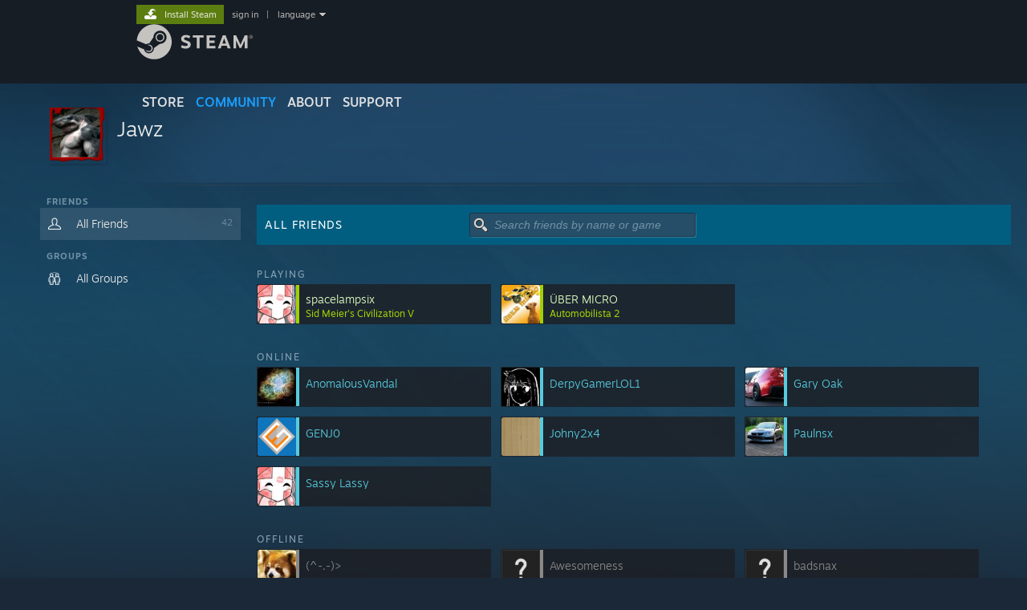

--- FILE ---
content_type: text/html; charset=UTF-8
request_url: https://steamcommunity.com/id/jawztheboss/friends/
body_size: 10992
content:
<!DOCTYPE html>
<html class=" responsive DesktopUI" lang="en"  >
<head>
	<meta http-equiv="Content-Type" content="text/html; charset=UTF-8">
			<meta name="viewport" content="width=device-width,initial-scale=1">
		<meta name="theme-color" content="#171a21">
		<title>Jawz</title>
	<link rel="shortcut icon" href="/favicon.ico" type="image/x-icon">

	
	
	<link href="https://community.akamai.steamstatic.com/public/shared/css/motiva_sans.css?v=G517uopaUy8x&amp;l=english&amp;_cdn=akamai" rel="stylesheet" type="text/css">
<link href="https://community.akamai.steamstatic.com/public/shared/css/buttons.css?v=WgcGW2rjIiQ0&amp;l=english&amp;_cdn=akamai" rel="stylesheet" type="text/css">
<link href="https://community.akamai.steamstatic.com/public/shared/css/shared_global.css?v=ipHh1UV26fnC&amp;l=english&amp;_cdn=akamai" rel="stylesheet" type="text/css">
<link href="https://community.akamai.steamstatic.com/public/css/globalv2.css?v=YdooKT9oS9ho&amp;l=english&amp;_cdn=akamai" rel="stylesheet" type="text/css">
<link href="https://community.akamai.steamstatic.com/public/css/globalv2.css?v=YdooKT9oS9ho&amp;l=english&amp;_cdn=akamai" rel="stylesheet" type="text/css">
<link href="https://community.akamai.steamstatic.com/public/css/skin_1/profilev2.css?v=WtpuhfXe_oSO&amp;l=english&amp;_cdn=akamai" rel="stylesheet" type="text/css">
<link href="https://community.akamai.steamstatic.com/public/css/friendsv2.css?v=pxc1rIZhaczb&amp;l=english&amp;_cdn=akamai" rel="stylesheet" type="text/css">
<link href="https://community.akamai.steamstatic.com/public/shared/css/shared_responsive.css?v=coQhkO36KXPQ&amp;l=english&amp;_cdn=akamai" rel="stylesheet" type="text/css">
<link href="https://community.akamai.steamstatic.com/public/css/skin_1/header.css?v=CMT0GkdQa1OT&amp;l=english&amp;_cdn=akamai" rel="stylesheet" type="text/css">
<script type="text/javascript">
	var __PrototypePreserve=[];
	__PrototypePreserve[0] = Array.from;
	__PrototypePreserve[1] = Array.prototype.filter;
	__PrototypePreserve[2] = Array.prototype.flatMap;
	__PrototypePreserve[3] = Array.prototype.find;
	__PrototypePreserve[4] = Array.prototype.some;
	__PrototypePreserve[5] = Function.prototype.bind;
	__PrototypePreserve[6] = HTMLElement.prototype.scrollTo;
</script>
<script type="text/javascript" src="https://community.akamai.steamstatic.com/public/javascript/prototype-1.7.js?v=npJElBnrEO6W&amp;l=english&amp;_cdn=akamai"></script>
<script type="text/javascript">
	Array.from = __PrototypePreserve[0] || Array.from;
	Array.prototype.filter = __PrototypePreserve[1] || Array.prototype.filter;
	Array.prototype.flatMap = __PrototypePreserve[2] || Array.prototype.flatMap;
	Array.prototype.find = __PrototypePreserve[3] || Array.prototype.find;
	Array.prototype.some = __PrototypePreserve[4] || Array.prototype.some;
	Function.prototype.bind = __PrototypePreserve[5] || Function.prototype.bind;
	HTMLElement.prototype.scrollTo = __PrototypePreserve[6] || HTMLElement.prototype.scrollTo;
</script>
<script type="text/javascript">
	var __ScriptaculousPreserve=[];
	__ScriptaculousPreserve[0] = Array.from;
	__ScriptaculousPreserve[1] = Function.prototype.bind;
	__ScriptaculousPreserve[2] = HTMLElement.prototype.scrollTo;
</script>
<script type="text/javascript" src="https://community.akamai.steamstatic.com/public/javascript/scriptaculous/_combined.js?v=pbdAKOcDIgbC&amp;l=english&amp;_cdn=akamai&amp;load=effects,controls,slider,dragdrop"></script>
<script type="text/javascript">
	Array.from = __ScriptaculousPreserve[0] || Array.from;
	Function.prototype.bind = __ScriptaculousPreserve[1] || Function.prototype.bind;
	HTMLElement.prototype.scrollTo = __ScriptaculousPreserve[2] || HTMLElement.prototype.scrollTo;
delete String['__parseStyleElement'];  Prototype.Browser.WebKit = true;</script>
<script type="text/javascript">VALVE_PUBLIC_PATH = "https:\/\/community.akamai.steamstatic.com\/public\/";</script><script type="text/javascript" src="https://community.akamai.steamstatic.com/public/javascript/global.js?v=slcQm66kLsRE&amp;l=english&amp;_cdn=akamai"></script>
<script type="text/javascript" src="https://community.akamai.steamstatic.com/public/javascript/jquery-1.11.1.min.js?v=gQHVlrK4-jX-&amp;l=english&amp;_cdn=akamai"></script>
<script type="text/javascript" src="https://community.akamai.steamstatic.com/public/shared/javascript/tooltip.js?v=LZHsOVauqTrm&amp;l=english&amp;_cdn=akamai"></script>
<script type="text/javascript" src="https://community.akamai.steamstatic.com/public/shared/javascript/shared_global.js?v=rLiUhbtlZk63&amp;l=english&amp;_cdn=akamai"></script>
<script type="text/javascript" src="https://community.akamai.steamstatic.com/public/shared/javascript/auth_refresh.js?v=w6QbwI-5-j2S&amp;l=english&amp;_cdn=akamai"></script>
<script type="text/javascript">Object.seal && [ Object, Array, String, Number ].map( function( builtin ) { Object.seal( builtin.prototype ); } );</script><script type="text/javascript">$J = jQuery.noConflict();
if ( typeof JSON != 'object' || !JSON.stringify || !JSON.parse ) { document.write( "<scr" + "ipt type=\"text\/javascript\" src=\"https:\/\/community.akamai.steamstatic.com\/public\/javascript\/json2.js?v=54NKNglvGTO8&amp;l=english&amp;_cdn=akamai\"><\/script>\n" ); };
</script>
		<script type="text/javascript">
			document.addEventListener('DOMContentLoaded', function(event) {
				SetupTooltips( { tooltipCSSClass: 'community_tooltip'} );
		});
		</script><script type="text/javascript" src="https://community.akamai.steamstatic.com/public/javascript/profile.js?v=Mi3ojMiPyBxa&amp;l=english&amp;_cdn=akamai"></script>
<script type="text/javascript" src="https://community.akamai.steamstatic.com/public/javascript/friends.js?v=zkPRogCcuCSX&amp;l=english&amp;_cdn=akamai"></script>
<script type="text/javascript" src="https://community.akamai.steamstatic.com/public/javascript/webui/clientcom.js?v=cafaX6REwCoI&amp;l=english&amp;_cdn=akamai"></script>
<script type="text/javascript" src="https://community.akamai.steamstatic.com/public/shared/javascript/shared_responsive_adapter.js?v=BI9wp87PCdLL&amp;l=english&amp;_cdn=akamai"></script>

						<meta name="twitter:card" content="summary_large_image">
			
	<meta name="twitter:site" content="@steam" />

						<meta property="og:title" content="Jawz">
					<meta property="twitter:title" content="Jawz">
					<meta property="og:type" content="website">
					<meta property="fb:app_id" content="105386699540688">
			
	
			<link rel="image_src" href="https://community.akamai.steamstatic.com/public/shared/images/responsive/steam_share_image.jpg">
		<meta property="og:image" content="https://community.akamai.steamstatic.com/public/shared/images/responsive/steam_share_image.jpg">
		<meta name="twitter:image" content="https://community.akamai.steamstatic.com/public/shared/images/responsive/steam_share_image.jpg" />
					<meta property="og:image:secure" content="https://community.akamai.steamstatic.com/public/shared/images/responsive/steam_share_image.jpg">
				
	
	
	
	
	</head>
<body class="v6 game_bg responsive_page ">


<div class="responsive_page_frame with_header">
						<div role="navigation" class="responsive_page_menu_ctn mainmenu" aria-label="Mobile Menu">
				<div class="responsive_page_menu"  id="responsive_page_menu">
										<div class="mainmenu_contents">
						<div class="mainmenu_contents_items">
															<a class="menuitem" href="https://steamcommunity.com/login/home/?goto=id%2Fjawztheboss%2Ffriends%2F">
									Sign in								</a>
															<a class="menuitem supernav" href="https://store.steampowered.com/" data-tooltip-type="selector" data-tooltip-content=".submenu_Store">
				Store			</a>
			<div class="submenu_Store" style="display: none;" data-submenuid="Store">
														<a class="submenuitem" href="https://store.steampowered.com/">
						Home											</a>
														<a class="submenuitem" href="https://store.steampowered.com/explore/">
						Discovery Queue											</a>
														<a class="submenuitem" href="https://steamcommunity.com/my/wishlist/">
						Wishlist											</a>
														<a class="submenuitem" href="https://store.steampowered.com/points/shop/">
						Points Shop											</a>
														<a class="submenuitem" href="https://store.steampowered.com/news/">
						News											</a>
														<a class="submenuitem" href="https://store.steampowered.com/stats/">
						Charts											</a>
							</div>
										<a class="menuitem supernav supernav_active" href="https://steamcommunity.com/" data-tooltip-type="selector" data-tooltip-content=".submenu_Community">
				Community			</a>
			<div class="submenu_Community" style="display: none;" data-submenuid="Community">
														<a class="submenuitem" href="https://steamcommunity.com/">
						Home											</a>
														<a class="submenuitem" href="https://steamcommunity.com/discussions/">
						Discussions											</a>
														<a class="submenuitem" href="https://steamcommunity.com/workshop/">
						Workshop											</a>
														<a class="submenuitem" href="https://steamcommunity.com/market/">
						Market											</a>
														<a class="submenuitem" href="https://steamcommunity.com/?subsection=broadcasts">
						Broadcasts											</a>
							</div>
										<a class="menuitem " href="https://store.steampowered.com/about/">
				About			</a>
										<a class="menuitem " href="https://help.steampowered.com/en/">
				Support			</a>
			
							<div class="minor_menu_items">
																								<div class="menuitem change_language_action">
									Change language								</div>
																																	<a class="menuitem" href="https://store.steampowered.com/mobile" target="_blank" rel="noreferrer">Get the Steam Mobile App</a>
																									<div class="menuitem" role="link" onclick="Responsive_RequestDesktopView();">
										View desktop website									</div>
															</div>
						</div>
						<div class="mainmenu_footer_spacer  "></div>
						<div class="mainmenu_footer">
															<div class="mainmenu_footer_logo"><img src="https://community.akamai.steamstatic.com/public/shared/images/responsive/footerLogo_valve_new.png"></div>
								© Valve Corporation. All rights reserved. All trademarks are property of their respective owners in the US and other countries.								<span class="mainmenu_valve_links">
									<a href="https://store.steampowered.com/privacy_agreement/" target="_blank">Privacy Policy</a>
									&nbsp;| &nbsp;<a href="http://www.valvesoftware.com/legal.htm" target="_blank">Legal</a>
									&nbsp;| &nbsp;<a href="https://help.steampowered.com/faqs/view/10BB-D27A-6378-4436" target="_blank">Accessibility</a>
									&nbsp;| &nbsp;<a href="https://store.steampowered.com/subscriber_agreement/" target="_blank">Steam Subscriber Agreement</a>
									&nbsp;| &nbsp;<a href="https://store.steampowered.com/steam_refunds/" target="_blank">Refunds</a>
									&nbsp;| &nbsp;<a href="https://store.steampowered.com/account/cookiepreferences/" target="_blank">Cookies</a>
								</span>
													</div>
					</div>
									</div>
			</div>
		
		<div class="responsive_local_menu_tab"></div>

		<div class="responsive_page_menu_ctn localmenu">
			<div class="responsive_page_menu"  id="responsive_page_local_menu" data-panel="{&quot;onOptionsActionDescription&quot;:&quot;#filter_toggle&quot;,&quot;onOptionsButton&quot;:&quot;Responsive_ToggleLocalMenu()&quot;,&quot;onCancelButton&quot;:&quot;Responsive_ToggleLocalMenu()&quot;}">
				<div class="localmenu_content" data-panel="{&quot;maintainY&quot;:true,&quot;bFocusRingRoot&quot;:true,&quot;flow-children&quot;:&quot;column&quot;}">
				</div>
			</div>
		</div>



					<div class="responsive_header">
				<div class="responsive_header_content">
					<div id="responsive_menu_logo">
						<img src="https://community.akamai.steamstatic.com/public/shared/images/responsive/header_menu_hamburger.png" height="100%">
											</div>
					<div class="responsive_header_logo">
						<a href="https://store.steampowered.com/">
															<img src="https://community.akamai.steamstatic.com/public/shared/images/responsive/header_logo.png" height="36" border="0" alt="STEAM">
													</a>
					</div>
									</div>
			</div>
		
		<div class="responsive_page_content_overlay">

		</div>

		<div class="responsive_fixonscroll_ctn nonresponsive_hidden ">
		</div>
	
	<div class="responsive_page_content">

		<div role="banner" id="global_header" data-panel="{&quot;flow-children&quot;:&quot;row&quot;}">
	<div class="content">
		<div class="logo">
			<span id="logo_holder">
									<a href="https://store.steampowered.com/" aria-label="Link to the Steam Homepage">
						<img src="https://community.akamai.steamstatic.com/public/shared/images/header/logo_steam.svg?t=962016" width="176" height="44" alt="Link to the Steam Homepage">
					</a>
							</span>
		</div>

			<div role="navigation" class="supernav_container" aria-label="Global Menu">
								<a class="menuitem supernav" href="https://store.steampowered.com/" data-tooltip-type="selector" data-tooltip-content=".submenu_Store">
				STORE			</a>
			<div class="submenu_Store" style="display: none;" data-submenuid="Store">
														<a class="submenuitem" href="https://store.steampowered.com/">
						Home											</a>
														<a class="submenuitem" href="https://store.steampowered.com/explore/">
						Discovery Queue											</a>
														<a class="submenuitem" href="https://steamcommunity.com/my/wishlist/">
						Wishlist											</a>
														<a class="submenuitem" href="https://store.steampowered.com/points/shop/">
						Points Shop											</a>
														<a class="submenuitem" href="https://store.steampowered.com/news/">
						News											</a>
														<a class="submenuitem" href="https://store.steampowered.com/stats/">
						Charts											</a>
							</div>
										<a class="menuitem supernav supernav_active" href="https://steamcommunity.com/" data-tooltip-type="selector" data-tooltip-content=".submenu_Community">
				COMMUNITY			</a>
			<div class="submenu_Community" style="display: none;" data-submenuid="Community">
														<a class="submenuitem" href="https://steamcommunity.com/">
						Home											</a>
														<a class="submenuitem" href="https://steamcommunity.com/discussions/">
						Discussions											</a>
														<a class="submenuitem" href="https://steamcommunity.com/workshop/">
						Workshop											</a>
														<a class="submenuitem" href="https://steamcommunity.com/market/">
						Market											</a>
														<a class="submenuitem" href="https://steamcommunity.com/?subsection=broadcasts">
						Broadcasts											</a>
							</div>
										<a class="menuitem " href="https://store.steampowered.com/about/">
				About			</a>
										<a class="menuitem " href="https://help.steampowered.com/en/">
				SUPPORT			</a>
				</div>
	<script type="text/javascript">
		jQuery(function($) {
			$('#global_header .supernav').v_tooltip({'location':'bottom', 'destroyWhenDone': false, 'tooltipClass': 'supernav_content', 'offsetY':-6, 'offsetX': 1, 'horizontalSnap': 4, 'tooltipParent': '#global_header .supernav_container', 'correctForScreenSize': false});
		});
	</script>

		<div id="global_actions">
			<div role="navigation" id="global_action_menu" aria-label="Account Menu">
									<a class="header_installsteam_btn header_installsteam_btn_green" href="https://store.steampowered.com/about/">
						<div class="header_installsteam_btn_content">
							Install Steam						</div>
					</a>
				
				
									<a class="global_action_link" href="https://steamcommunity.com/login/home/?goto=id%2Fjawztheboss%2Ffriends%2F">sign in</a>
											&nbsp;|&nbsp;
						<span class="pulldown global_action_link" id="language_pulldown" onclick="ShowMenu( this, 'language_dropdown', 'right' );">language</span>
						<div class="popup_block_new" id="language_dropdown" style="display: none;">
							<div class="popup_body popup_menu">
																																					<a class="popup_menu_item tight" href="?l=schinese" onclick="ChangeLanguage( 'schinese' ); return false;">简体中文 (Simplified Chinese)</a>
																													<a class="popup_menu_item tight" href="?l=tchinese" onclick="ChangeLanguage( 'tchinese' ); return false;">繁體中文 (Traditional Chinese)</a>
																													<a class="popup_menu_item tight" href="?l=japanese" onclick="ChangeLanguage( 'japanese' ); return false;">日本語 (Japanese)</a>
																													<a class="popup_menu_item tight" href="?l=koreana" onclick="ChangeLanguage( 'koreana' ); return false;">한국어 (Korean)</a>
																													<a class="popup_menu_item tight" href="?l=thai" onclick="ChangeLanguage( 'thai' ); return false;">ไทย (Thai)</a>
																													<a class="popup_menu_item tight" href="?l=bulgarian" onclick="ChangeLanguage( 'bulgarian' ); return false;">Български (Bulgarian)</a>
																													<a class="popup_menu_item tight" href="?l=czech" onclick="ChangeLanguage( 'czech' ); return false;">Čeština (Czech)</a>
																													<a class="popup_menu_item tight" href="?l=danish" onclick="ChangeLanguage( 'danish' ); return false;">Dansk (Danish)</a>
																													<a class="popup_menu_item tight" href="?l=german" onclick="ChangeLanguage( 'german' ); return false;">Deutsch (German)</a>
																																							<a class="popup_menu_item tight" href="?l=spanish" onclick="ChangeLanguage( 'spanish' ); return false;">Español - España (Spanish - Spain)</a>
																													<a class="popup_menu_item tight" href="?l=latam" onclick="ChangeLanguage( 'latam' ); return false;">Español - Latinoamérica (Spanish - Latin America)</a>
																													<a class="popup_menu_item tight" href="?l=greek" onclick="ChangeLanguage( 'greek' ); return false;">Ελληνικά (Greek)</a>
																													<a class="popup_menu_item tight" href="?l=french" onclick="ChangeLanguage( 'french' ); return false;">Français (French)</a>
																													<a class="popup_menu_item tight" href="?l=italian" onclick="ChangeLanguage( 'italian' ); return false;">Italiano (Italian)</a>
																													<a class="popup_menu_item tight" href="?l=indonesian" onclick="ChangeLanguage( 'indonesian' ); return false;">Bahasa Indonesia (Indonesian)</a>
																													<a class="popup_menu_item tight" href="?l=hungarian" onclick="ChangeLanguage( 'hungarian' ); return false;">Magyar (Hungarian)</a>
																													<a class="popup_menu_item tight" href="?l=dutch" onclick="ChangeLanguage( 'dutch' ); return false;">Nederlands (Dutch)</a>
																													<a class="popup_menu_item tight" href="?l=norwegian" onclick="ChangeLanguage( 'norwegian' ); return false;">Norsk (Norwegian)</a>
																													<a class="popup_menu_item tight" href="?l=polish" onclick="ChangeLanguage( 'polish' ); return false;">Polski (Polish)</a>
																													<a class="popup_menu_item tight" href="?l=portuguese" onclick="ChangeLanguage( 'portuguese' ); return false;">Português (Portuguese - Portugal)</a>
																													<a class="popup_menu_item tight" href="?l=brazilian" onclick="ChangeLanguage( 'brazilian' ); return false;">Português - Brasil (Portuguese - Brazil)</a>
																													<a class="popup_menu_item tight" href="?l=romanian" onclick="ChangeLanguage( 'romanian' ); return false;">Română (Romanian)</a>
																													<a class="popup_menu_item tight" href="?l=russian" onclick="ChangeLanguage( 'russian' ); return false;">Русский (Russian)</a>
																													<a class="popup_menu_item tight" href="?l=finnish" onclick="ChangeLanguage( 'finnish' ); return false;">Suomi (Finnish)</a>
																													<a class="popup_menu_item tight" href="?l=swedish" onclick="ChangeLanguage( 'swedish' ); return false;">Svenska (Swedish)</a>
																													<a class="popup_menu_item tight" href="?l=turkish" onclick="ChangeLanguage( 'turkish' ); return false;">Türkçe (Turkish)</a>
																													<a class="popup_menu_item tight" href="?l=vietnamese" onclick="ChangeLanguage( 'vietnamese' ); return false;">Tiếng Việt (Vietnamese)</a>
																													<a class="popup_menu_item tight" href="?l=ukrainian" onclick="ChangeLanguage( 'ukrainian' ); return false;">Українська (Ukrainian)</a>
																									<a class="popup_menu_item tight" href="https://www.valvesoftware.com/en/contact?contact-person=Translation%20Team%20Feedback" target="_blank">Report a translation problem</a>
							</div>
						</div>
												</div>
					</div>
			</div>
</div>
<script type="text/javascript">
	g_sessionID = "79f6ef36d90a57856fe5f83d";
	g_steamID = false;
	g_strLanguage = "english";
	g_SNR = '2_100300_friends_';
	g_bAllowAppImpressions = true;
		g_ContentDescriptorPreferences = [1,3,4];

	

	// We always want to have the timezone cookie set for PHP to use
	setTimezoneCookies();

	$J( function() {

		InitMiniprofileHovers(( 'https%3A%2F%2Fsteamcommunity.com' ));
		InitEmoticonHovers();
		ApplyAdultContentPreferences();
	});

	$J( function() { InitEconomyHovers( "https:\/\/community.akamai.steamstatic.com\/public\/css\/skin_1\/economy.css?v=y0DEvVieJ9Nb&l=english&_cdn=akamai", "https:\/\/community.akamai.steamstatic.com\/public\/javascript\/economy_common.js?v=3TZBCEPvtfTo&l=english&_cdn=akamai", "https:\/\/community.akamai.steamstatic.com\/public\/javascript\/economy.js?v=_pv7sVx2xKzw&l=english&_cdn=akamai" );});</script>
	<div id="webui_config" style="display: none;"
		 data-config="{&quot;EUNIVERSE&quot;:1,&quot;WEB_UNIVERSE&quot;:&quot;public&quot;,&quot;LANGUAGE&quot;:&quot;english&quot;,&quot;COUNTRY&quot;:&quot;US&quot;,&quot;MEDIA_CDN_COMMUNITY_URL&quot;:&quot;https:\/\/cdn.akamai.steamstatic.com\/steamcommunity\/public\/&quot;,&quot;MEDIA_CDN_URL&quot;:&quot;https:\/\/cdn.akamai.steamstatic.com\/&quot;,&quot;VIDEO_CDN_URL&quot;:&quot;https:\/\/video.akamai.steamstatic.com\/&quot;,&quot;COMMUNITY_CDN_URL&quot;:&quot;https:\/\/community.akamai.steamstatic.com\/&quot;,&quot;COMMUNITY_CDN_ASSET_URL&quot;:&quot;https:\/\/cdn.akamai.steamstatic.com\/steamcommunity\/public\/assets\/&quot;,&quot;STORE_CDN_URL&quot;:&quot;https:\/\/store.akamai.steamstatic.com\/&quot;,&quot;PUBLIC_SHARED_URL&quot;:&quot;https:\/\/community.akamai.steamstatic.com\/public\/shared\/&quot;,&quot;COMMUNITY_BASE_URL&quot;:&quot;https:\/\/steamcommunity.com\/&quot;,&quot;CHAT_BASE_URL&quot;:&quot;https:\/\/steamcommunity.com\/&quot;,&quot;STORE_BASE_URL&quot;:&quot;https:\/\/store.steampowered.com\/&quot;,&quot;STORE_CHECKOUT_BASE_URL&quot;:&quot;https:\/\/checkout.steampowered.com\/&quot;,&quot;IMG_URL&quot;:&quot;https:\/\/community.akamai.steamstatic.com\/public\/images\/&quot;,&quot;STEAMTV_BASE_URL&quot;:&quot;https:\/\/steam.tv\/&quot;,&quot;HELP_BASE_URL&quot;:&quot;https:\/\/help.steampowered.com\/&quot;,&quot;PARTNER_BASE_URL&quot;:&quot;https:\/\/partner.steamgames.com\/&quot;,&quot;STATS_BASE_URL&quot;:&quot;https:\/\/partner.steampowered.com\/&quot;,&quot;INTERNAL_STATS_BASE_URL&quot;:&quot;https:\/\/steamstats.valve.org\/&quot;,&quot;IN_CLIENT&quot;:false,&quot;USE_POPUPS&quot;:false,&quot;STORE_ICON_BASE_URL&quot;:&quot;https:\/\/shared.akamai.steamstatic.com\/store_item_assets\/steam\/apps\/&quot;,&quot;STORE_ITEM_BASE_URL&quot;:&quot;https:\/\/shared.akamai.steamstatic.com\/store_item_assets\/&quot;,&quot;WEBAPI_BASE_URL&quot;:&quot;https:\/\/api.steampowered.com\/&quot;,&quot;TOKEN_URL&quot;:&quot;https:\/\/steamcommunity.com\/chat\/clientjstoken&quot;,&quot;BUILD_TIMESTAMP&quot;:1768952135,&quot;PAGE_TIMESTAMP&quot;:1768955787,&quot;IN_TENFOOT&quot;:false,&quot;IN_GAMEPADUI&quot;:false,&quot;IN_CHROMEOS&quot;:false,&quot;IN_MOBILE_WEBVIEW&quot;:false,&quot;PLATFORM&quot;:&quot;macos&quot;,&quot;BASE_URL_STORE_CDN_ASSETS&quot;:&quot;https:\/\/cdn.akamai.steamstatic.com\/store\/&quot;,&quot;EREALM&quot;:1,&quot;LOGIN_BASE_URL&quot;:&quot;https:\/\/login.steampowered.com\/&quot;,&quot;AVATAR_BASE_URL&quot;:&quot;https:\/\/avatars.akamai.steamstatic.com\/&quot;,&quot;FROM_WEB&quot;:true,&quot;WEBSITE_ID&quot;:&quot;Community&quot;,&quot;BASE_URL_SHARED_CDN&quot;:&quot;https:\/\/shared.akamai.steamstatic.com\/&quot;,&quot;CLAN_CDN_ASSET_URL&quot;:&quot;https:\/\/clan.akamai.steamstatic.com\/&quot;,&quot;COMMUNITY_ASSETS_BASE_URL&quot;:&quot;https:\/\/shared.akamai.steamstatic.com\/community_assets\/&quot;,&quot;SNR&quot;:&quot;2_100300_friends_&quot;}"
		 data-userinfo="{&quot;logged_in&quot;:false,&quot;country_code&quot;:&quot;US&quot;,&quot;excluded_content_descriptors&quot;:[1,3,4]}">
	</div>

		<div role="main" class="responsive_page_template_content" id="responsive_page_template_content" data-panel="{&quot;autoFocus&quot;:true}" >

			<script type="text/javascript">
	var g_cFriendsLimit = 0;
	var g_rgProfileData = {"url":"https:\/\/steamcommunity.com\/id\/jawztheboss\/","steamid":"76561197970625234","personaname":"Jawz"};
	var g_rgCounts = {"cFriends":42,"cGroups":0,"success":1};
	var g_bManage = false;
	var g_bSearch = false;

	var g_PageController = null;
	$J( function() {
		g_PageController = new CAjaxSubPageController( document.getElementById( 'subpage_container' ), "https:\/\/steamcommunity.com\/id\/jawztheboss\/", 'navid', 'friends' );
		UpdateCounts();

		$J( '.friends_nav' ).click( OnNavMenuClick );

					});
</script>



<div id="pagecontent" class="pagecontent no_header friends">
	<div data-panel="{&quot;focusable&quot;:true,&quot;clickOnActivate&quot;:true}" role="button" class="friends_header_bg"  >
		<div class="friends_header_container">
			<div class="friends_header_ctn">
				<div class="friends_header_avatar">
												<div class="profile_avatar_frame">
					<picture>
						<source media="(prefers-reduced-motion: reduce)" srcset="https://shared.akamai.steamstatic.com/community_assets/images/items/860950/7768d1a818d2d9cf51ff0ed4b4e1a3f0d8533e6d.png"></source>
						<source srcset="https://shared.akamai.steamstatic.com/community_assets/images/items/860950/ffcd7cb08f88f2435f20657b019be15fe5a6613b.png"></source>
						<img src="https://shared.akamai.steamstatic.com/community_assets/images/items/860950/ffcd7cb08f88f2435f20657b019be15fe5a6613b.png">
					</picture>
				</div>
										<a href="https://steamcommunity.com/id/jawztheboss" >			<picture>
				<source media="(prefers-reduced-motion: reduce)" srcset="https://avatars.akamai.steamstatic.com/ec547e8ff96ee0ff8b4a575536fb0766e378766b_full.jpg"></source>
				<img srcset="https://avatars.akamai.steamstatic.com/ec547e8ff96ee0ff8b4a575536fb0766e378766b_full.jpg" >
			</picture>
		</a>
				</div>
                <div class="friends_header_name_ctn">
	                <div class="friends_header_name" style="display:inline-flex"><a href="https://steamcommunity.com/id/jawztheboss" >Jawz</a></div>
                </div>


			</div>
		</div>
	</div>

	<div class="friends_container">
		<div class="friends_nav">
							<h4>Friends</h4>
				<a data-navid="friends" class="icon_item icon_all_friends">
					<span class="title">All Friends</span>
					<span id="menu_friends_ct" class="count"></span>
					<svg xmlns="http://www.w3.org/2000/svg" class="down_arrow_context_menu" data-name="Layer 1" viewBox="0 0 128 128" x="0px" y="0px"><polygon points="50 59.49 13.21 22.89 4.74 31.39 50 76.41 95.26 31.39 86.79 22.89 50 59.49"></polygon></svg>
				</a>
				
							
							<h4>Groups</h4>
				<a data-navid="groups/" class="icon_item icon_all_groups">
					<span class="title">All Groups</span>
					<span id="menu_groups_ct" class="count"></span>
					<svg xmlns="http://www.w3.org/2000/svg" class="down_arrow_context_menu" data-name="Layer 1" viewBox="0 0 128 128" x="0px" y="0px"><polygon points="50 59.49 13.21 22.89 4.74 31.39 50 76.41 95.26 31.39 86.79 22.89 50 59.49"></polygon></svg>
				</a>
									</div>

		<div class="friends_content" id="subpage_container">
			<div id="friends_list" class="friends_list_ctn pagecontent no_header" onload="InitFriends()">
    <div class="profile_friends title_bar">

        <div class="profile_friends title">All Friends</div>

        <input data-panel="{&quot;autoFocus&quot;:true,&quot;focusable&quot;:true,&quot;clickOnActivate&quot;:true}" role="button"  type="text" name="search_text_box" id="search_text_box" class="friends_search_text_box gamepad_input" value=""
               onkeyup="ShowMatching( 'search_results', 'friend_block_v2', 'data-search', $J('#search_text_box').val(), UpdateFriendsList );"
               autocomplete="off" placeholder="Search friends by name or game" />
    </div>

    <div class="profile_friends search_results" id="search_results">
        <div id="search_results_empty" class="search_results_none" style="display:none">Sorry, there are no players to show.</div>

		                <div id="state_in-game" data-group="in-game" class="state_block">Playing</div><div data-panel="{&quot;flow-children&quot;:&quot;row&quot;}" class="selectable friend_block_v2 persona in-game  "
				id="fr_284785672"
				data-steamid="76561198245051400"
									data-miniprofile="284785672"
					data-search="spacelampsix ; sid meier's civilization v ; "
												>

			<div class="indicator select_friend">
				<input class="select_friend_checkbox" type="checkbox">
			</div>

							<a class="selectable_overlay" data-container="#fr_284785672" href="https://steamcommunity.com/id/spacelampsix"></a>
			
			<div class="player_avatar friend_block_link_overlay in-game">
				<img src="https://avatars.akamai.steamstatic.com/50e74d87b235b65992a6be1eae109c680714c66b_medium.jpg">
			</div>

			<div class="friend_block_content">spacelampsix<br>
				<span class="friend_small_text">
					<span class="friend_game_link">Sid Meier's Civilization V</span>				</span>

							</div>
        </div><div data-panel="{&quot;flow-children&quot;:&quot;row&quot;}" class="selectable friend_block_v2 persona in-game  "
				id="fr_5971558"
				data-steamid="76561197966237286"
									data-miniprofile="5971558"
					data-search="Über micro ; automobilista 2 ; "
												>

			<div class="indicator select_friend">
				<input class="select_friend_checkbox" type="checkbox">
			</div>

							<a class="selectable_overlay" data-container="#fr_5971558" href="https://steamcommunity.com/id/ubmermicro"></a>
			
			<div class="player_avatar friend_block_link_overlay in-game">
				<img src="https://avatars.akamai.steamstatic.com/f6cb0d45eff35e257f940f72210d25aab39dc5de_medium.jpg">
			</div>

			<div class="friend_block_content">ÜBER MICRO<br>
				<span class="friend_small_text">
					<span class="friend_game_link">Automobilista 2</span>				</span>

							</div>
        </div>                <div id="state_online" data-group="online" class="state_block">Online</div><div data-panel="{&quot;flow-children&quot;:&quot;row&quot;}" class="selectable friend_block_v2 persona online  "
				id="fr_85937435"
				data-steamid="76561198046203163"
									data-miniprofile="85937435"
					data-search="anomalousvandal ;  ; "
												>

			<div class="indicator select_friend">
				<input class="select_friend_checkbox" type="checkbox">
			</div>

							<a class="selectable_overlay" data-container="#fr_85937435" href="https://steamcommunity.com/id/anomalousvandal"></a>
			
			<div class="player_avatar friend_block_link_overlay online">
				<img src="https://avatars.akamai.steamstatic.com/1632ae04d23c318ca0223095fa1270c816a9576e_medium.jpg">
			</div>

			<div class="friend_block_content">AnomalousVandal<br>
				<span class="friend_small_text">
									</span>

							</div>
        </div><div data-panel="{&quot;flow-children&quot;:&quot;row&quot;}" class="selectable friend_block_v2 persona online  "
				id="fr_106648307"
				data-steamid="76561198066914035"
									data-miniprofile="106648307"
					data-search="derpygamerlol1 ;  ; "
												>

			<div class="indicator select_friend">
				<input class="select_friend_checkbox" type="checkbox">
			</div>

							<a class="selectable_overlay" data-container="#fr_106648307" href="https://steamcommunity.com/id/21133114"></a>
			
			<div class="player_avatar friend_block_link_overlay online">
				<img src="https://avatars.akamai.steamstatic.com/b7066fb6ff81e0241bea7620e0bda9e06b669c13_medium.jpg">
			</div>

			<div class="friend_block_content">DerpyGamerLOL1<br>
				<span class="friend_small_text">
									</span>

							</div>
        </div><div data-panel="{&quot;flow-children&quot;:&quot;row&quot;}" class="selectable friend_block_v2 persona online  "
				id="fr_134231"
				data-steamid="76561197960399959"
									data-miniprofile="134231"
					data-search="gary oak ;  ; "
												>

			<div class="indicator select_friend">
				<input class="select_friend_checkbox" type="checkbox">
			</div>

							<a class="selectable_overlay" data-container="#fr_134231" href="https://steamcommunity.com/id/hamtaro0"></a>
			
			<div class="player_avatar friend_block_link_overlay online">
				<img src="https://avatars.akamai.steamstatic.com/5e3010a0e12d5c0e0777aeaa2db91d26068b242c_medium.jpg">
			</div>

			<div class="friend_block_content">Gary Oak<br>
				<span class="friend_small_text">
									</span>

							</div>
        </div><div data-panel="{&quot;flow-children&quot;:&quot;row&quot;}" class="selectable friend_block_v2 persona online  "
				id="fr_6567195"
				data-steamid="76561197966832923"
									data-miniprofile="6567195"
					data-search="genj0 ;  ; "
												>

			<div class="indicator select_friend">
				<input class="select_friend_checkbox" type="checkbox">
			</div>

							<a class="selectable_overlay" data-container="#fr_6567195" href="https://steamcommunity.com/id/g3nj0"></a>
			
			<div class="player_avatar friend_block_link_overlay online">
				<img src="https://avatars.akamai.steamstatic.com/90a9020c510dc5b0e6b2a267fef816f8f74a2bc0_medium.jpg">
			</div>

			<div class="friend_block_content">GENJ0<br>
				<span class="friend_small_text">
									</span>

							</div>
        </div><div data-panel="{&quot;flow-children&quot;:&quot;row&quot;}" class="selectable friend_block_v2 persona online  "
				id="fr_4506659"
				data-steamid="76561197964772387"
									data-miniprofile="4506659"
					data-search="johny2x4 ;  ; "
												>

			<div class="indicator select_friend">
				<input class="select_friend_checkbox" type="checkbox">
			</div>

							<a class="selectable_overlay" data-container="#fr_4506659" href="https://steamcommunity.com/id/J2x4"></a>
			
			<div class="player_avatar friend_block_link_overlay online">
				<img src="https://avatars.akamai.steamstatic.com/56b14f2cad706bcd7498282dc0e071e4e83ec41b_medium.jpg">
			</div>

			<div class="friend_block_content">Johny2x4<br>
				<span class="friend_small_text">
									</span>

							</div>
        </div><div data-panel="{&quot;flow-children&quot;:&quot;row&quot;}" class="selectable friend_block_v2 persona online  "
				id="fr_745689"
				data-steamid="76561197961011417"
									data-miniprofile="745689"
					data-search="paulnsx ;  ; "
												>

			<div class="indicator select_friend">
				<input class="select_friend_checkbox" type="checkbox">
			</div>

							<a class="selectable_overlay" data-container="#fr_745689" href="https://steamcommunity.com/profiles/76561197961011417"></a>
			
			<div class="player_avatar friend_block_link_overlay online">
				<img src="https://avatars.akamai.steamstatic.com/77ee6b16f6ba052afd70f42515baef75be712d86_medium.jpg">
			</div>

			<div class="friend_block_content">Paulnsx<br>
				<span class="friend_small_text">
									</span>

							</div>
        </div><div data-panel="{&quot;flow-children&quot;:&quot;row&quot;}" class="selectable friend_block_v2 persona online  "
				id="fr_84020414"
				data-steamid="76561198044286142"
									data-miniprofile="84020414"
					data-search="sassy lassy ;  ; "
												>

			<div class="indicator select_friend">
				<input class="select_friend_checkbox" type="checkbox">
			</div>

							<a class="selectable_overlay" data-container="#fr_84020414" href="https://steamcommunity.com/profiles/76561198044286142"></a>
			
			<div class="player_avatar friend_block_link_overlay online">
				<img src="https://avatars.akamai.steamstatic.com/50e74d87b235b65992a6be1eae109c680714c66b_medium.jpg">
			</div>

			<div class="friend_block_content">Sassy Lassy<br>
				<span class="friend_small_text">
									</span>

							</div>
        </div>                <div id="state_offline" data-group="offline" class="state_block">Offline</div><div data-panel="{&quot;flow-children&quot;:&quot;row&quot;}" class="selectable friend_block_v2 persona offline  "
				id="fr_1183778"
				data-steamid="76561197961449506"
									data-miniprofile="1183778"
					data-search="(^-.-)&gt; ;  ; "
												>

			<div class="indicator select_friend">
				<input class="select_friend_checkbox" type="checkbox">
			</div>

							<a class="selectable_overlay" data-container="#fr_1183778" href="https://steamcommunity.com/id/starflare_kirby"></a>
			
			<div class="player_avatar friend_block_link_overlay offline">
				<img src="https://avatars.akamai.steamstatic.com/57174ab26f8d31f55505de5a5514f1fc9775acde_medium.jpg">
			</div>

			<div class="friend_block_content">(^-.-)&gt;<br>
				<span class="friend_small_text">
									</span>

							</div>
        </div><div data-panel="{&quot;flow-children&quot;:&quot;row&quot;}" class="selectable friend_block_v2 persona offline  "
				id="fr_225093911"
				data-steamid="76561198185359639"
									data-miniprofile="225093911"
					data-search="awesomeness ;  ; "
												>

			<div class="indicator select_friend">
				<input class="select_friend_checkbox" type="checkbox">
			</div>

							<a class="selectable_overlay" data-container="#fr_225093911" href="https://steamcommunity.com/id/slider224"></a>
			
			<div class="player_avatar friend_block_link_overlay offline">
				<img src="https://avatars.akamai.steamstatic.com/fef49e7fa7e1997310d705b2a6158ff8dc1cdfeb_medium.jpg">
			</div>

			<div class="friend_block_content">Awesomeness<br>
				<span class="friend_small_text">
									</span>

							</div>
        </div><div data-panel="{&quot;flow-children&quot;:&quot;row&quot;}" class="selectable friend_block_v2 persona offline  "
				id="fr_10375032"
				data-steamid="76561197970640760"
									data-miniprofile="10375032"
					data-search="badsnax ;  ; "
												>

			<div class="indicator select_friend">
				<input class="select_friend_checkbox" type="checkbox">
			</div>

							<a class="selectable_overlay" data-container="#fr_10375032" href="https://steamcommunity.com/id/badsnax"></a>
			
			<div class="player_avatar friend_block_link_overlay offline">
				<img src="https://avatars.akamai.steamstatic.com/fef49e7fa7e1997310d705b2a6158ff8dc1cdfeb_medium.jpg">
			</div>

			<div class="friend_block_content">badsnax<br>
				<span class="friend_small_text">
									</span>

							</div>
        </div><div data-panel="{&quot;flow-children&quot;:&quot;row&quot;}" class="selectable friend_block_v2 persona offline  "
				id="fr_16527958"
				data-steamid="76561197976793686"
									data-miniprofile="16527958"
					data-search="bobbu_wasunabu ;  ; "
												>

			<div class="indicator select_friend">
				<input class="select_friend_checkbox" type="checkbox">
			</div>

							<a class="selectable_overlay" data-container="#fr_16527958" href="https://steamcommunity.com/id/iambob89"></a>
			
			<div class="player_avatar friend_block_link_overlay offline">
				<img src="https://avatars.akamai.steamstatic.com/8dfe278c7493b6984540e57ecd57b791df13841e_medium.jpg">
			</div>

			<div class="friend_block_content">Bobbu_Wasunabu<br>
				<span class="friend_small_text">
									</span>

							</div>
        </div><div data-panel="{&quot;flow-children&quot;:&quot;row&quot;}" class="selectable friend_block_v2 persona offline  "
				id="fr_44229491"
				data-steamid="76561198004495219"
									data-miniprofile="44229491"
					data-search="bucci ;  ; "
												>

			<div class="indicator select_friend">
				<input class="select_friend_checkbox" type="checkbox">
			</div>

							<a class="selectable_overlay" data-container="#fr_44229491" href="https://steamcommunity.com/profiles/76561198004495219"></a>
			
			<div class="player_avatar friend_block_link_overlay offline">
				<img src="https://avatars.akamai.steamstatic.com/241f9986fdae09a27ced58bdb3466ba7c7403825_medium.jpg">
			</div>

			<div class="friend_block_content">Bucci<br>
				<span class="friend_small_text">
									</span>

							</div>
        </div><div data-panel="{&quot;flow-children&quot;:&quot;row&quot;}" class="selectable friend_block_v2 persona offline  "
				id="fr_320143244"
				data-steamid="76561198280408972"
									data-miniprofile="320143244"
					data-search="carlo1999 ;  ; "
												>

			<div class="indicator select_friend">
				<input class="select_friend_checkbox" type="checkbox">
			</div>

							<a class="selectable_overlay" data-container="#fr_320143244" href="https://steamcommunity.com/profiles/76561198280408972"></a>
			
			<div class="player_avatar friend_block_link_overlay offline">
				<img src="https://avatars.akamai.steamstatic.com/fef49e7fa7e1997310d705b2a6158ff8dc1cdfeb_medium.jpg">
			</div>

			<div class="friend_block_content">carlo1999<br>
				<span class="friend_small_text">
									</span>

							</div>
        </div><div data-panel="{&quot;flow-children&quot;:&quot;row&quot;}" class="selectable friend_block_v2 persona offline  "
				id="fr_31146963"
				data-steamid="76561197991412691"
									data-miniprofile="31146963"
					data-search="cheeziesteve ;  ; "
												>

			<div class="indicator select_friend">
				<input class="select_friend_checkbox" type="checkbox">
			</div>

							<a class="selectable_overlay" data-container="#fr_31146963" href="https://steamcommunity.com/id/cheeziesteve"></a>
			
			<div class="player_avatar friend_block_link_overlay offline">
				<img src="https://avatars.akamai.steamstatic.com/44cc2ac291a9d9a299a2d716723a44e344f62453_medium.jpg">
			</div>

			<div class="friend_block_content">CheezieSteve<br>
				<span class="friend_small_text">
									</span>

							</div>
        </div><div data-panel="{&quot;flow-children&quot;:&quot;row&quot;}" class="selectable friend_block_v2 persona offline  "
				id="fr_27204593"
				data-steamid="76561197987470321"
									data-miniprofile="27204593"
					data-search="chrisdesaster ;  ; "
												>

			<div class="indicator select_friend">
				<input class="select_friend_checkbox" type="checkbox">
			</div>

							<a class="selectable_overlay" data-container="#fr_27204593" href="https://steamcommunity.com/profiles/76561197987470321"></a>
			
			<div class="player_avatar friend_block_link_overlay offline">
				<img src="https://avatars.akamai.steamstatic.com/f818c9c51af0f7a74742f83e2c07e18966738514_medium.jpg">
			</div>

			<div class="friend_block_content">Chrisdesaster<br>
				<span class="friend_small_text">
									</span>

							</div>
        </div><div data-panel="{&quot;flow-children&quot;:&quot;row&quot;}" class="selectable friend_block_v2 persona offline  "
				id="fr_32842416"
				data-steamid="76561197993108144"
									data-miniprofile="32842416"
					data-search="dlem ;  ; "
												>

			<div class="indicator select_friend">
				<input class="select_friend_checkbox" type="checkbox">
			</div>

							<a class="selectable_overlay" data-container="#fr_32842416" href="https://steamcommunity.com/id/dlem7645"></a>
			
			<div class="player_avatar friend_block_link_overlay offline">
				<img src="https://avatars.akamai.steamstatic.com/518f6566894f014f302ad7eac2b77871b90eef9e_medium.jpg">
			</div>

			<div class="friend_block_content">DLEM<br>
				<span class="friend_small_text">
									</span>

							</div>
        </div><div data-panel="{&quot;flow-children&quot;:&quot;row&quot;}" class="selectable friend_block_v2 persona offline  "
				id="fr_82041371"
				data-steamid="76561198042307099"
									data-miniprofile="82041371"
					data-search="dolraith ;  ; "
												>

			<div class="indicator select_friend">
				<input class="select_friend_checkbox" type="checkbox">
			</div>

							<a class="selectable_overlay" data-container="#fr_82041371" href="https://steamcommunity.com/profiles/76561198042307099"></a>
			
			<div class="player_avatar friend_block_link_overlay offline">
				<img src="https://avatars.akamai.steamstatic.com/beda0c979eda0ea7e13cf527ecb79f6866133c6c_medium.jpg">
			</div>

			<div class="friend_block_content">Dolraith<br>
				<span class="friend_small_text">
									</span>

							</div>
        </div><div data-panel="{&quot;flow-children&quot;:&quot;row&quot;}" class="selectable friend_block_v2 persona offline  "
				id="fr_1402893724"
				data-steamid="76561199363159452"
									data-miniprofile="1402893724"
					data-search="douglas9quaid ;  ; "
												>

			<div class="indicator select_friend">
				<input class="select_friend_checkbox" type="checkbox">
			</div>

							<a class="selectable_overlay" data-container="#fr_1402893724" href="https://steamcommunity.com/profiles/76561199363159452"></a>
			
			<div class="player_avatar friend_block_link_overlay offline">
				<img src="https://avatars.akamai.steamstatic.com/850d288c0daf55b61f8455dd5f832827166e0ccc_medium.jpg">
			</div>

			<div class="friend_block_content">Douglas9Quaid<br>
				<span class="friend_small_text">
									</span>

							</div>
        </div><div data-panel="{&quot;flow-children&quot;:&quot;row&quot;}" class="selectable friend_block_v2 persona offline  "
				id="fr_296095625"
				data-steamid="76561198256361353"
									data-miniprofile="296095625"
					data-search="eclipse ;  ; "
												>

			<div class="indicator select_friend">
				<input class="select_friend_checkbox" type="checkbox">
			</div>

							<a class="selectable_overlay" data-container="#fr_296095625" href="https://steamcommunity.com/id/EclipseKnights"></a>
			
			<div class="player_avatar friend_block_link_overlay offline">
				<img src="https://avatars.akamai.steamstatic.com/1e3a19fc191f0388fe789fe34647c5c77bf94e21_medium.jpg">
			</div>

			<div class="friend_block_content">Eclipse<br>
				<span class="friend_small_text">
									</span>

							</div>
        </div><div data-panel="{&quot;flow-children&quot;:&quot;row&quot;}" class="selectable friend_block_v2 persona offline  "
				id="fr_23671354"
				data-steamid="76561197983937082"
									data-miniprofile="23671354"
					data-search="exactjonnyboy ;  ; "
												>

			<div class="indicator select_friend">
				<input class="select_friend_checkbox" type="checkbox">
			</div>

							<a class="selectable_overlay" data-container="#fr_23671354" href="https://steamcommunity.com/profiles/76561197983937082"></a>
			
			<div class="player_avatar friend_block_link_overlay offline">
				<img src="https://avatars.akamai.steamstatic.com/ff90852f1f3808979806f34871cf9dcc0dcb5605_medium.jpg">
			</div>

			<div class="friend_block_content">exactjonnyboy<br>
				<span class="friend_small_text">
									</span>

							</div>
        </div><div data-panel="{&quot;flow-children&quot;:&quot;row&quot;}" class="selectable friend_block_v2 persona offline  "
				id="fr_130547599"
				data-steamid="76561198090813327"
									data-miniprofile="130547599"
					data-search="ez for shampoo' ;  ; "
												>

			<div class="indicator select_friend">
				<input class="select_friend_checkbox" type="checkbox">
			</div>

							<a class="selectable_overlay" data-container="#fr_130547599" href="https://steamcommunity.com/profiles/76561198090813327"></a>
			
			<div class="player_avatar friend_block_link_overlay offline">
				<img src="https://avatars.akamai.steamstatic.com/072359f687f9056def892b5f5243a65ed2935593_medium.jpg">
			</div>

			<div class="friend_block_content">EZ for shampoo'<br>
				<span class="friend_small_text">
									</span>

							</div>
        </div><div data-panel="{&quot;flow-children&quot;:&quot;row&quot;}" class="selectable friend_block_v2 persona offline  "
				id="fr_70451513"
				data-steamid="76561198030717241"
									data-miniprofile="70451513"
					data-search="gspchamp999 ;  ; "
												>

			<div class="indicator select_friend">
				<input class="select_friend_checkbox" type="checkbox">
			</div>

							<a class="selectable_overlay" data-container="#fr_70451513" href="https://steamcommunity.com/id/gspchamp999"></a>
			
			<div class="player_avatar friend_block_link_overlay offline">
				<img src="https://avatars.akamai.steamstatic.com/e4d8870080e4452591c3c0c849473bdc77c0225e_medium.jpg">
			</div>

			<div class="friend_block_content">gspchamp999<br>
				<span class="friend_small_text">
									</span>

							</div>
        </div><div data-panel="{&quot;flow-children&quot;:&quot;row&quot;}" class="selectable friend_block_v2 persona offline  "
				id="fr_10393023"
				data-steamid="76561197970658751"
									data-miniprofile="10393023"
					data-search="jaydee8204 ;  ; "
												>

			<div class="indicator select_friend">
				<input class="select_friend_checkbox" type="checkbox">
			</div>

							<a class="selectable_overlay" data-container="#fr_10393023" href="https://steamcommunity.com/profiles/76561197970658751"></a>
			
			<div class="player_avatar friend_block_link_overlay offline">
				<img src="https://avatars.akamai.steamstatic.com/3f47c3634c822270cbccf23f4cb4fcf2272e23d1_medium.jpg">
			</div>

			<div class="friend_block_content">Jaydee8204<br>
				<span class="friend_small_text">
									</span>

							</div>
        </div><div data-panel="{&quot;flow-children&quot;:&quot;row&quot;}" class="selectable friend_block_v2 persona offline  "
				id="fr_254840088"
				data-steamid="76561198215105816"
									data-miniprofile="254840088"
					data-search="jcreations ;  ; "
												>

			<div class="indicator select_friend">
				<input class="select_friend_checkbox" type="checkbox">
			</div>

							<a class="selectable_overlay" data-container="#fr_254840088" href="https://steamcommunity.com/profiles/76561198215105816"></a>
			
			<div class="player_avatar friend_block_link_overlay offline">
				<img src="https://avatars.akamai.steamstatic.com/b1df1314890fbef1993c8d0645863a7c1dfe9b1b_medium.jpg">
			</div>

			<div class="friend_block_content">Jcreations<br>
				<span class="friend_small_text">
									</span>

							</div>
        </div><div data-panel="{&quot;flow-children&quot;:&quot;row&quot;}" class="selectable friend_block_v2 persona offline  "
				id="fr_922018451"
				data-steamid="76561198882284179"
									data-miniprofile="922018451"
					data-search="johny2x4 ;  ; "
												>

			<div class="indicator select_friend">
				<input class="select_friend_checkbox" type="checkbox">
			</div>

							<a class="selectable_overlay" data-container="#fr_922018451" href="https://steamcommunity.com/id/Johny2x4"></a>
			
			<div class="player_avatar friend_block_link_overlay offline">
				<img src="https://avatars.akamai.steamstatic.com/fef49e7fa7e1997310d705b2a6158ff8dc1cdfeb_medium.jpg">
			</div>

			<div class="friend_block_content">Johny2x4<br>
				<span class="friend_small_text">
									</span>

							</div>
        </div><div data-panel="{&quot;flow-children&quot;:&quot;row&quot;}" class="selectable friend_block_v2 persona offline  "
				id="fr_147200858"
				data-steamid="76561198107466586"
									data-miniprofile="147200858"
					data-search="kfazz01 ;  ; "
												>

			<div class="indicator select_friend">
				<input class="select_friend_checkbox" type="checkbox">
			</div>

							<a class="selectable_overlay" data-container="#fr_147200858" href="https://steamcommunity.com/profiles/76561198107466586"></a>
			
			<div class="player_avatar friend_block_link_overlay offline">
				<img src="https://avatars.akamai.steamstatic.com/c3acca07c616eb6320dc061d3366461327fedd4d_medium.jpg">
			</div>

			<div class="friend_block_content">kfazz01<br>
				<span class="friend_small_text">
									</span>

							</div>
        </div><div data-panel="{&quot;flow-children&quot;:&quot;row&quot;}" class="selectable friend_block_v2 persona offline  "
				id="fr_838330196"
				data-steamid="76561198798595924"
									data-miniprofile="838330196"
					data-search="lenchen ;  ; "
												>

			<div class="indicator select_friend">
				<input class="select_friend_checkbox" type="checkbox">
			</div>

							<a class="selectable_overlay" data-container="#fr_838330196" href="https://steamcommunity.com/profiles/76561198798595924"></a>
			
			<div class="player_avatar friend_block_link_overlay offline">
				<img src="https://avatars.akamai.steamstatic.com/e2a41041c48c5e035b94136da1b8471a2f640666_medium.jpg">
			</div>

			<div class="friend_block_content">lenchen<br>
				<span class="friend_small_text">
									</span>

							</div>
        </div><div data-panel="{&quot;flow-children&quot;:&quot;row&quot;}" class="selectable friend_block_v2 persona offline  "
				id="fr_1228369273"
				data-steamid="76561199188635001"
									data-miniprofile="1228369273"
					data-search="mastertech1987 ;  ; "
												>

			<div class="indicator select_friend">
				<input class="select_friend_checkbox" type="checkbox">
			</div>

							<a class="selectable_overlay" data-container="#fr_1228369273" href="https://steamcommunity.com/profiles/76561199188635001"></a>
			
			<div class="player_avatar friend_block_link_overlay offline">
				<img src="https://avatars.akamai.steamstatic.com/fef49e7fa7e1997310d705b2a6158ff8dc1cdfeb_medium.jpg">
			</div>

			<div class="friend_block_content">mastertech1987<br>
				<span class="friend_small_text">
									</span>

							</div>
        </div><div data-panel="{&quot;flow-children&quot;:&quot;row&quot;}" class="selectable friend_block_v2 persona offline  "
				id="fr_45940546"
				data-steamid="76561198006206274"
									data-miniprofile="45940546"
					data-search="old gregoris ;  ; "
												>

			<div class="indicator select_friend">
				<input class="select_friend_checkbox" type="checkbox">
			</div>

							<a class="selectable_overlay" data-container="#fr_45940546" href="https://steamcommunity.com/profiles/76561198006206274"></a>
			
			<div class="player_avatar friend_block_link_overlay offline">
				<img src="https://avatars.akamai.steamstatic.com/f11a02379572226eac7ecc7ffa78530905e9a5fd_medium.jpg">
			</div>

			<div class="friend_block_content">Old Gregoris<br>
				<span class="friend_small_text">
									</span>

							</div>
        </div><div data-panel="{&quot;flow-children&quot;:&quot;row&quot;}" class="selectable friend_block_v2 persona offline  "
				id="fr_40564761"
				data-steamid="76561198000830489"
									data-miniprofile="40564761"
					data-search="packetpupper ;  ; "
												>

			<div class="indicator select_friend">
				<input class="select_friend_checkbox" type="checkbox">
			</div>

							<a class="selectable_overlay" data-container="#fr_40564761" href="https://steamcommunity.com/id/packetpupper"></a>
			
			<div class="player_avatar friend_block_link_overlay offline">
				<img src="https://avatars.akamai.steamstatic.com/f8b7b426710a515b9482b6ae2747ba2bf83fa9d6_medium.jpg">
			</div>

			<div class="friend_block_content">packetpupper<br>
				<span class="friend_small_text">
									</span>

							</div>
        </div><div data-panel="{&quot;flow-children&quot;:&quot;row&quot;}" class="selectable friend_block_v2 persona offline  "
				id="fr_1037045558"
				data-steamid="76561198997311286"
									data-miniprofile="1037045558"
					data-search="pedro ;  ; "
												>

			<div class="indicator select_friend">
				<input class="select_friend_checkbox" type="checkbox">
			</div>

							<a class="selectable_overlay" data-container="#fr_1037045558" href="https://steamcommunity.com/profiles/76561198997311286"></a>
			
			<div class="player_avatar friend_block_link_overlay offline">
				<img src="https://avatars.akamai.steamstatic.com/aa992cd546cb937aba089ea3a5afb83f919ad19a_medium.jpg">
			</div>

			<div class="friend_block_content">Pedro<br>
				<span class="friend_small_text">
									</span>

							</div>
        </div><div data-panel="{&quot;flow-children&quot;:&quot;row&quot;}" class="selectable friend_block_v2 persona offline  "
				id="fr_57728384"
				data-steamid="76561198017994112"
									data-miniprofile="57728384"
					data-search="pickleball ;  ; "
												>

			<div class="indicator select_friend">
				<input class="select_friend_checkbox" type="checkbox">
			</div>

							<a class="selectable_overlay" data-container="#fr_57728384" href="https://steamcommunity.com/profiles/76561198017994112"></a>
			
			<div class="player_avatar friend_block_link_overlay offline">
				<img src="https://avatars.akamai.steamstatic.com/8141b1cafb2fcd2c0f4093689cfc3ce86b730476_medium.jpg">
			</div>

			<div class="friend_block_content">pickleball<br>
				<span class="friend_small_text">
									</span>

							</div>
        </div><div data-panel="{&quot;flow-children&quot;:&quot;row&quot;}" class="selectable friend_block_v2 persona offline  "
				id="fr_58535557"
				data-steamid="76561198018801285"
									data-miniprofile="58535557"
					data-search="pipechess ;  ; "
												>

			<div class="indicator select_friend">
				<input class="select_friend_checkbox" type="checkbox">
			</div>

							<a class="selectable_overlay" data-container="#fr_58535557" href="https://steamcommunity.com/id/PipeChess"></a>
			
			<div class="player_avatar friend_block_link_overlay offline">
				<img src="https://avatars.akamai.steamstatic.com/9b75cb8641bec11676f66f3d8eb4995ddec08908_medium.jpg">
			</div>

			<div class="friend_block_content">PipeChess<br>
				<span class="friend_small_text">
									</span>

							</div>
        </div><div data-panel="{&quot;flow-children&quot;:&quot;row&quot;}" class="selectable friend_block_v2 persona offline  "
				id="fr_39533307"
				data-steamid="76561197999799035"
									data-miniprofile="39533307"
					data-search="qaubby ;  ; "
												>

			<div class="indicator select_friend">
				<input class="select_friend_checkbox" type="checkbox">
			</div>

							<a class="selectable_overlay" data-container="#fr_39533307" href="https://steamcommunity.com/id/qaubanator"></a>
			
			<div class="player_avatar friend_block_link_overlay offline">
				<img src="https://avatars.akamai.steamstatic.com/f25fce3ff55ac9453818f3034a1780934c813e09_medium.jpg">
			</div>

			<div class="friend_block_content">Qaubby<br>
				<span class="friend_small_text">
									</span>

							</div>
        </div><div data-panel="{&quot;flow-children&quot;:&quot;row&quot;}" class="selectable friend_block_v2 persona offline  "
				id="fr_84743846"
				data-steamid="76561198045009574"
									data-miniprofile="84743846"
					data-search="shakinbacon ;  ; "
												>

			<div class="indicator select_friend">
				<input class="select_friend_checkbox" type="checkbox">
			</div>

							<a class="selectable_overlay" data-container="#fr_84743846" href="https://steamcommunity.com/profiles/76561198045009574"></a>
			
			<div class="player_avatar friend_block_link_overlay offline">
				<img src="https://avatars.akamai.steamstatic.com/cd9919427974c96bb4f6f7e3339c70da7bbb6eaa_medium.jpg">
			</div>

			<div class="friend_block_content">ShakinBacon<br>
				<span class="friend_small_text">
									</span>

							</div>
        </div><div data-panel="{&quot;flow-children&quot;:&quot;row&quot;}" class="selectable friend_block_v2 persona offline  "
				id="fr_12096416"
				data-steamid="76561197972362144"
									data-miniprofile="12096416"
					data-search="tako ;  ; "
												>

			<div class="indicator select_friend">
				<input class="select_friend_checkbox" type="checkbox">
			</div>

							<a class="selectable_overlay" data-container="#fr_12096416" href="https://steamcommunity.com/profiles/76561197972362144"></a>
			
			<div class="player_avatar friend_block_link_overlay offline">
				<img src="https://avatars.akamai.steamstatic.com/ee8fe689bcefda17712b7c18268651a33ff246aa_medium.jpg">
			</div>

			<div class="friend_block_content">Tako<br>
				<span class="friend_small_text">
									</span>

							</div>
        </div><div data-panel="{&quot;flow-children&quot;:&quot;row&quot;}" class="selectable friend_block_v2 persona offline  "
				id="fr_867454616"
				data-steamid="76561198827720344"
									data-miniprofile="867454616"
					data-search="thee_chef ;  ; "
												>

			<div class="indicator select_friend">
				<input class="select_friend_checkbox" type="checkbox">
			</div>

							<a class="selectable_overlay" data-container="#fr_867454616" href="https://steamcommunity.com/profiles/76561198827720344"></a>
			
			<div class="player_avatar friend_block_link_overlay offline">
				<img src="https://avatars.akamai.steamstatic.com/c86e05d5c17e7dbb568118e2614817faf96da428_medium.jpg">
			</div>

			<div class="friend_block_content">Thee_Chef<br>
				<span class="friend_small_text">
									</span>

							</div>
        </div><div data-panel="{&quot;flow-children&quot;:&quot;row&quot;}" class="selectable friend_block_v2 persona offline  "
				id="fr_84418389"
				data-steamid="76561198044684117"
									data-miniprofile="84418389"
					data-search="triix- ;  ; "
												>

			<div class="indicator select_friend">
				<input class="select_friend_checkbox" type="checkbox">
			</div>

							<a class="selectable_overlay" data-container="#fr_84418389" href="https://steamcommunity.com/id/tiinytriix"></a>
			
			<div class="player_avatar friend_block_link_overlay offline">
				<img src="https://avatars.akamai.steamstatic.com/a69c205da0272091854c3a02e07b92308fe2ba85_medium.jpg">
			</div>

			<div class="friend_block_content">TriiX-<br>
				<span class="friend_small_text">
									</span>

							</div>
        </div><div data-panel="{&quot;flow-children&quot;:&quot;row&quot;}" class="selectable friend_block_v2 persona offline  "
				id="fr_130640026"
				data-steamid="76561198090905754"
									data-miniprofile="130640026"
					data-search="vrogros luvr ;  ; "
												>

			<div class="indicator select_friend">
				<input class="select_friend_checkbox" type="checkbox">
			</div>

							<a class="selectable_overlay" data-container="#fr_130640026" href="https://steamcommunity.com/profiles/76561198090905754"></a>
			
			<div class="player_avatar friend_block_link_overlay offline">
				<img src="https://avatars.akamai.steamstatic.com/01316f1a95fc0746705b928acd6c1ec25b2a2307_medium.jpg">
			</div>

			<div class="friend_block_content">Vrogros Luvr<br>
				<span class="friend_small_text">
									</span>

							</div>
        </div><div data-panel="{&quot;flow-children&quot;:&quot;row&quot;}" class="selectable friend_block_v2 persona offline  "
				id="fr_110376617"
				data-steamid="76561198070642345"
									data-miniprofile="110376617"
					data-search="[r4ge] diamondlicious ;  ; "
												>

			<div class="indicator select_friend">
				<input class="select_friend_checkbox" type="checkbox">
			</div>

							<a class="selectable_overlay" data-container="#fr_110376617" href="https://steamcommunity.com/profiles/76561198070642345"></a>
			
			<div class="player_avatar friend_block_link_overlay offline">
				<img src="https://avatars.akamai.steamstatic.com/c5b5f5a49a38678c1f666e1765566cc797e60dfc_medium.jpg">
			</div>

			<div class="friend_block_content">[R4GE] DiamondLicious<br>
				<span class="friend_small_text">
									</span>

							</div>
        </div>    </div>
</div>
		</div>

	</div>
</div>

		</div>	<!-- responsive_page_legacy_content -->

			<div id="footer_spacer" class=""></div>
	<div id="footer_responsive_optin_spacer"></div>
	<div id="footer">
					<div class="footer_content">
				<span id="footerLogo"><img src="https://community.akamai.steamstatic.com/public/images/skin_1/footerLogo_valve.png?v=1" width="96" height="26" border="0" alt="Valve Logo" /></span>
				<span id="footerText">
					&copy; Valve Corporation. All rights reserved. All trademarks are property of their respective owners in the US and other countries.<br/>Some geospatial data on this website is provided by <a href="https://steamcommunity.com/linkfilter/?u=http%3A%2F%2Fwww.geonames.org" target="_blank" rel=" noopener">geonames.org</a>.					<br>
											<span class="valve_links">
							<a href="http://store.steampowered.com/privacy_agreement/" target="_blank">Privacy Policy</a>
							&nbsp; | &nbsp;<a href="https://store.steampowered.com/legal/" target="_blank">Legal</a>
							&nbsp; | &nbsp;<a href="https://help.steampowered.com/faqs/view/10BB-D27A-6378-4436" target="_blank">Accessibility</a>
							&nbsp;| &nbsp;<a href="http://store.steampowered.com/subscriber_agreement/" target="_blank">Steam Subscriber Agreement</a>
                            &nbsp;| &nbsp;<a href="http://store.steampowered.com/account/cookiepreferences/" target="_blank">Cookies</a>
						</span>
									</span>
			</div>
							<div class="responsive_optin_link">
				<div class="btn_medium btnv6_grey_black" role="link" onclick="Responsive_RequestMobileView()">
					<span>View mobile website</span>
				</div>
			</div>
			</div>
	
	</div>	<!-- responsive_page_content -->

</div>	<!-- responsive_page_frame -->
</body>
</html>

--- FILE ---
content_type: text/css;charset=UTF-8
request_url: https://community.akamai.steamstatic.com/public/css/friendsv2.css?v=pxc1rIZhaczb&l=english&_cdn=akamai
body_size: 4676
content:

body.v6 {
   background: url( 'https://community.akamai.steamstatic.com/public/images/friends/colored_body_top2.png?v=2' ) center top no-repeat #1b2838;
    		font-family: "Motiva Sans", Sans-serif;
		font-weight: 300; /* light */

		}

 .pagecontent {
     margin: 0 auto;
	 max-width: 1220px;
 }

.search_results_none {
    padding: 16px;
    font-size: 17px;
    background: rgba( 0, 0, 0, 0.2);
	flex-grow: 1;
}
.friends_header_bg {
    height: 127px;
    margin: 0 auto;
    background: url( 'https://community.akamai.steamstatic.com/public/images/bg_highlight.png' ) center bottom no-repeat;
}

.friends_header_container {
    /*position: relative;*/
    display: flex;
    /*max-width: 1240px;*/
    margin: auto;
    font-size: 26px;
}
.friends_header_ctn {
	display:flex;
	margin-left: 32px;
	margin-top: 30px;
    overflow: hidden;
    white-space: nowrap;
    text-overflow: ellipsis;
}
.friends_header_avatar {
	position: relative;
	display: inline-block;
	float: left;
}
.friends_header_avatar img {
	height: 64px;
	width: 64px;
	box-shadow: 0 0 5px rgba( 0, 0, 0, 0.25 );
}
.friends_header_avatar .profile_avatar_frame {
	position: absolute;
	z-index: 1;
	transform: scale(1.2);
	pointer-events: none;
}
.friends_header_avatar .profile_avatar_frame > img,
.friends_header_avatar .profile_avatar_frame > picture > img {
	width: 100%;
	height: 100%;
}
.friends_header_name_ctn {
	display:flex;
	flex-direction: column;
}
.friends_header_name {
	padding-top: 8px;
	padding-left: 20px;
	color: #fff;
	display: inline-block;
	float: left;
}

.friends_header_owner {
    left: 31px;
    top: 31px;
    font-size: 26px;
}

.friends_header_link {
    font-size: 13px;
    padding-top: 10px;
    padding-left: 20px;
}

/* nav menu */

.friends_container {
    		font-family: "Motiva Sans", Sans-serif;
		font-weight: 300; /* light */

		    display: flex;
    margin: 0px 10px;
}

.friends_container blockquote {
    margin: 5px 20px;
}

.friends_nav {
    min-width: 250px;
    margin: 0px 20px 0px 10px;
    display: block;
}

.friends_nav a {
    display: block;
    padding: 10px 10px;
}

.friends_nav a:hover {
    background-color: rgba(255,255,255,0.2);
}

.friends_nav h4 {
    color: #7092a5;
    text-transform: uppercase;
    letter-spacing: 1px;
    font-weight: 600;

    padding: 12px 0 0 8px;
    font-size: 11px;
}

.friends_nav .hr {
    height: 1px;
    background-color: transparent;
    border-bottom: 1px solid #000;
    margin-top: 20px;
    margin-bottom: 12px;
}

.friends_nav a.icon_item .title {
    background-repeat: no-repeat;
    background-size: 16px 192px;
    display: inline-block;
    line-height: 16px;
    padding-left: 35px;
    background-image: url( 'https://community.akamai.steamstatic.com/public/images/iconsheet_friends.png?v=5' );
}

.invite_row .actions .ico_approve {
	background-position: 0 0;
}

@media screen and (max-width: 910px)
{

	html.responsive .profile_friends.title_bar,
	html.responsive .profile_groups.title_bar {
		background-color: transparent;
		flex-wrap: wrap;
		 padding: 10px 0;
	}

	html.responsive .profile_friends .friends_search_text_box, html.responsive .profile_groups .groups_search_text_box {
	    width: 100%;
    }

	html.responsive .searchBarContainer input {
		width: 100%;
		max-width: none;
	}

	html.responsive .manage_link, html.responsive #add_friends_button {
		text-align: center;
		margin: 0;
	}


}

	html.responsive.gamepad .profile_friends.title_bar,
	html.responsive.gamepad .profile_groups.title_bar {
		background-color: transparent;
		flex-wrap: wrap;
		 padding: 10px 0;
	}

	html.responsive.gamepad .profile_friends .friends_search_text_box, html.responsive .profile_groups .groups_search_text_box {
	    width: 100%;
    }

	html.responsive.gamepad .searchBarContainer input {
		width: 100%;
		max-width: none;
	}

	html.responsive.gamepad .manage_link, html.responsive #add_friends_button {
		text-align: center;
		margin: 0;
	}


@media screen and ( max-width: 500px ) {
	html.responsive .friend_block_v2 {
		width: 100%;
	}
}

@media screen and (max-width: 910px) {
    html.responsive .friends_container {
        flex-direction: column;
    }

    html.responsive .friends_nav {
        display: block;
        margin: 0px;
    }

    html.responsive .friends_nav:not(.expanded) {
        margin-top: 10px;
    }

        html.responsive .friends_nav:not(.expanded) > *,
    html.responsive .friends_nav:not(.expanded) > a {
        display: none;
    }

    html.responsive .friends_nav > a.active {
        display: block;
	    background: rgba( 103, 193, 245, 0.2 );
    }

    html.responsive .profile_friends .friends_search_text_box, html.responsive .profile_groups .groups_search_text_box {
	    margin: 5px 0 10px;
    }

	html.responsive .profile_friends #search_text_box.search_your_friends {
		display: none;
	}

	html.responsive .profile_friends #search_text_box.search_your_friends.active {
		display: flex;
		width: 100%;
		order: 3;
		margin: 5px 0;
	}

	html.responsive .count, html.responsive .em_count {
		float: none;
	}


	html.responsive .active .down_arrow_context_menu {
		visibility: visible;
	}

	html.responsive .friends_nav.expanded .down_arrow_context_menu {
		visibility: hidden;
	}

	html.responsive .friends_content {
		margin-top: 5px;
	}

	html.responsive .manage_link img {
		vertical-align: middle;
	}

	html.responsive #add_friends_button {
		margin-left: 10px;
	}

	html.responsive .profile_friends.title, html.responsive .profile_groups.title {
		display: none;
	}

	html.responsive .manage_friends_panel.manage {
		margin-top: 5px;
	}

	html.responsive #button_manage_image {
		display: inline;
	}

	html.responsive .invite_row {
		padding: 0 0 10px 0;
	}

	html.responsive .invite_row .actions {
		align-self: center;
		display: flex;
		justify-content: space-evenly;
		flex-grow: 1;
		text-align: center;
	}

	html.responsive .fb_invite_friend {
		width: 100%;
	}

	html.responsive .invite_row_left .invite_block_icon {
		padding-left: 0;
	}

	html.responsive .invite_row .invite_row_content {
		padding: 15px;
		flex: 1 100%;
		flex-wrap: wrap;
	}

	html.responsive .invite_block_facebook.add_friend {
		margin: 0;
	}

	html.responsive .manage_friends_panel span.row {
		display: block;
		margin-left: 0;
	}

	html.responsive .addfriend_column1 {
		margin: 0;
	}

	html.responsive #friends_add .title_bar {
		display: none;
	}

	html.responsive .copy_button {
		top: 15px;
	}
}


.profile_friends #button_manage_image {
    display: none;
}


.down_arrow_context_menu {
    fill: rgb( 76, 145, 172 );
    width: 24px;
    height: 24px;
    float: right;
    visibility: hidden;
}

.friends_nav .icon_all_friends .title {
    background-position: 0 0;
}
.friends_nav .icon_recent_friends .title {
    background-position: 0 -16px;
}
.friends_nav .icon_pending_friends .title {
    background-position: 0 -32px;
}
.friends_nav .icon_add_friends .title {
    background-position: 0 -176px;
}
.friends_nav .icon_blocked_friends .title {
    background-position: 0 -64px;
}
.friends_nav .icon_all_groups .title {
     background-position: 0 -80px;
 }
.friends_nav .icon_pending_groups .title {
    background-position: 0 -32px;
}
.friends_nav .icon_find_group .title {
    background-position: 0 -96px;
}
.friends_nav .icon_create_group .title {
    background-position: 0 -48px;
}
.friends_nav .icon_all_following .title {
    background-position: 0 -145px;
}
.friends_nav .icon_games_following .title {
    background-position: 0 -160px;
}


.friends_nav a.active {
    background-color: rgba(255,255,255,0.1);
}
.friends_count {
    font-weight: bold;
}
.friends_limit {
    font-size: 9px;
}

.count {
    float:right;
    font-size: 11px;
    color: #7092a5;
}

.em_count {
    float: right;
    font-size: 11px;
    color: #000;
    background-color: #a3cf06;
    padding-left: 3px;
    padding-right: 3px;
    border-radius: 2px;
}
/* content panel */

.friends_content {
    /* Probably some kind of transition? */
    transition: opacity 500ms;
    opacity: 1.0;
    margin-top: 24px;
	width: 100%;
}

.friends_content.loading {
    opacity: 0.3;
}


.friend_block_v2 {
    position: relative;
    height: 48px;
    margin-bottom: 12px;
    margin-right: 12px;
    font-size: 11px;
    line-height: 13px;
    overflow: hidden;
    white-space: nowrap;
    text-overflow: ellipsis;
    background-color: rgba(29, 31, 36, .8);
    border: 1px solid transparent;
    /*box-shadow: 0 0 5px rgba( 0, 0, 0, 0.4);*/
}

.friend_block_v2:hover {
	box-shadow: 2px 2px 5px rgba( 0, 0, 0, 0.4);
	/*transform: scale(1.1);
	transition: transform .1s ease-in-out;*/
}
.friend_block_v2.in-game:hover {
	box-shadow: 2px 2px 5px rgba( 0, 0, 0, 0.4);
	/*transform: scale(1.1);
	transition: transform .1s ease-in-out;*/
}

.profile_friends .friend_block_v2 {
    width: 290px;
}

.profile_friends.responsive_friendblocks {
    display: flex;
    flex-flow: row wrap;
    font-size: 13px;
    padding: 16px;
    background-color: rgba( 0, 0, 0, 0.2);
}

.profile_friends .state_block {
    flex: 1 100%;
    text-transform: uppercase;
    letter-spacing: 2px;
    font-weight: 400;
    color: #88a4b4;
    padding-top: 20px;
    padding-bottom: 4px;
    font-size: 12px;
}

.profile_friends.search_results {
    display: flex;
    flex-flow: row wrap;
    margin: 8px 0px 0px 0px;
}

.friend_block_v2 .friend_block_content {
    overflow: hidden;
    white-space: nowrap;
    text-overflow: ellipsis;
	margin: 12px 12px 12px 12px;
    font-size: 14px;
    line-height: 15px;
    padding-right: 18px;
}

.friend_block_v2.in-game .friend_block_content,
#friends_broadcast_moderator .friend_broadcast_moderator_v2 .friend_broadcast_moderator_content,
#friends_blocked .friend_block_v2 .friend_block_content {
    margin-top: 10px;
}

.friend_block_v2 .friend_small_text {
    font-weight: normal;
    font-size: 11px;
    color: #a3cf06;
}

.friend_block_v2 .friend_last_online_text {
	font-weight: normal;
	font-size: 11px;
}

.friend_block_v2 .friend_game_link {
    font-weight: normal;
    font-size: 12px;
    line-height: 22px;
}

.friend_block_v2 .playerAvatar {
    float: left;
    margin-right: 7px;
}

.friend_block_v2 .indicator {
    position: absolute;
    right: 0;
    top: 0;
    bottom: 0;
    width: 30px;
    line-height: 48px;
    background-color: #afc0ca;
    text-align: center;
    z-index: 1;
    cursor: default;
}

/* --- Generic classes related to displaying select/manage actions for any row -- */
/* Indicator displays only when */
.selectable .indicator {
    display: none;
}

.selectable.manage .indicator {
    display: inherit;
}

.selectable.manage.selected {
    border-style: solid;
    border-color: #afc0ca;
    border-width: 1px;
}

.selectable.selected .indicator {
    background-color: #799bb3;
}

.selectable_overlay {
    z-index: 2;
    position: absolute;
    left: 0;
    top: 0;
    right: 0;
    bottom: 0;
}

/* --- Title bar and search box --- */
.profile_friends.title_bar,
.profile_groups.title_bar {
    width: 100%;
    display: flex;
    align-items: center;
	padding: 5px 10px;
    background-color: #015e80;
}

.profile_friends.title,
.profile_groups.title {
    text-transform: uppercase;
    letter-spacing: 1px;
    font-size: 14px;
    color: #fff;
    font-weight: normal;
    min-width: 250px;
}

.friends_search_text_box,
.groups_search_text_box {
    margin: 5px;
    float: left;

	background: #274e68 url(https://community.akamai.steamstatic.com/public/images/sharedfiles/searchbox_workshop_submit.gif) no-repeat 1px;
    border-radius: 3px;
    border: 1px solid rgba( 0, 0, 0, 0.3);
    box-shadow: 1px 1px 0px rgba( 255, 255, 255, 0.2);
    color: #fff;

    outline: none;
    height: 28px;
	font-size: 14px;
    min-width: 250px;
    padding: 0 0 0 30px;
}

.friends_search_text_box::-webkit-input-placeholder,
.groups_search_text_box::-webkit-input-placeholder {
    color: #7092a5;
    font-style: italic;
}

.profile_friends.manage_link {
    text-align: right;
    margin-left: auto;
    margin-right: 10px;
    flex-shrink: 0;
}

.profile_friends.manage_link.active {
	background: rgba(29, 31, 36, .8);
}

/* --- Manage friends panel --- */
.manage_friends_panel {
    display: none;

    flex: 1 100%;
    flex-flow: row wrap;
    width: 100%;
    min-height: 90px;
    border-color: #825622;
    box-shadow: 0 0 0 1px #015e80 inset;
    background: linear-gradient( to bottom, rgba(22,33,46,1.0) 5%, rgba(22,33,46,.5) 95%);
    transition: min-height 0.3s, opacity 0.3s ease-in;
    animation: fadein 2s;
}

.manage_friends_panel.manage {
    display: flex;
}

.manage_friends_panel .row  {
    flex: 1 100%;
    margin-left: 16px;
    margin-top: 16px;
    font-size: 12px;
    color: #fff;
}

.manage_friends_panel .selected_msg.hidden {
    display: none;
}

.manage_friends_panel .selected_msg.error {
    color: #fff;
}

.manage_friends_panel .row > .selection_type {
    text-transform: uppercase;
	margin: 4px 5px;
}

.manage_friends_panel .row > .selection_type {
    color: white;
    cursor: pointer;
}

.manage_action {
    margin: 5px;
}

.dimmed {
    color: #bbb;
}


.player_avatar {
    float: left;
    position: relative;
    border-radius: 0;
    margin: 0px 8px 6px 2px;
    padding: 0;
}

.player_avatar img {
    width: 48px;
    height: 48px;
    border-radius: 2px;
}

.friend_block_v2 .player_avatar {
	margin-left: 0;
}

/* Add friends page */
#friends_add {
    display: flex;
    flex-direction: row;
	flex-flow: row wrap;
}

#friends_add .title_bar {
	margin-bottom: 20px;
}

.addfriend_column1 {
	flex: 2 0 0;
	margin-right: 20px;
}

.addfriend_column2 {
	flex: 1 0 0;
}

.invite_section_ctn {
	font-size: 13px;
	color: rgb(235, 235, 235);
	background-color: rgba( 0, 0, 0, 0.2);
	margin-bottom: 25px;
}

.invite_section_ctn .header_row {
	padding: 20px 20px 0 20px;
	font-weight: 600;
}

.invite_section_ctn .content {
	padding: 10px 20px 20px 20px;
	font-size: 14px;
}

.invite_section_ctn .quickinvite_img_ctn {
    background-image: url( 'https://community.akamai.steamstatic.com/public/images/friends/icn-quickinvite.svg' );
    background-position: center;
    background-repeat: no-repeat;
	background-size: 30%;
	background-color: rgba( 0, 0, 0, .35 );
	height: 175px;
}

.invite_section_ctn .header_row {
    font-size: 16px;
    color: #fff;
}

.noCoplayHistory {
    background: rgba( 0, 0, 0, 0.2);
    border: 1px solid #015e80;
    margin-top: 16px;
	padding: 16px;
	width: 100%;
}

.invite_section_ctn .table_header {
    color: #92afba;
    font-size: 11px;
    text-transform: uppercase;
    padding: 8px 0;
}

.invite_section_ctn .table {
    width:100%;
    display: table;
    border-spacing: 0 1px;
    /*background: #B5C4C9;*/
    /*color: #252525;*/
    margin-bottom: 4px;
    border-radius: 3px;
	color: #000000;
}
.invite_section_ctn .table .tr {
    display: table-row;
    background: linear-gradient( to right, #e3eaef 5%, #c7d5e0 95%);
    box-shadow: 0 0 4px rgba(0, 0, 0 ,0.2);
}

.invite_section_ctn .table .date_cell {
    display: table-cell;
    width: 15%;
    text-transform: uppercase;
    font-weight: 500;
    font-size: 10px;
    border-right: 1px solid #68828c;
    padding: 1px 8px;
    vertical-align: middle;
}

.invite_section_ctn .table .copy_cell {
    display: table-cell;
    width: 16px;
    border-right: 1px solid #68828c;
    padding: 7px 12px;
}

.invite_section_ctn .table .url_cell {
    display: table-cell;
    border-right: 1px solid #68828c;
    vertical-align: middle;
    padding: 0px 8px;
}

.invite_section_ctn .table .revoke_cell {
    display: table-cell;
    width: 16px;
    padding: 7px 12px;
}

.invite_section_ctn .content .loading {
    display: none;
}

.invite_section_ctn .content .no_tokens {
    display: none;
}
.invite_section_ctn .content .list_tokens {
    display: none;
}

.url_cell_inner {
	padding: 6px;
	margin: 5px;
	word-wrap: break-word;
	word-break: break-all;
	-webkit-user-select: all;
	-moz-user-select: all;
	-ms-user-select: all;
	user-select: all;
}

.copy_button {
	border: none;
	cursor: pointer;
	position: relative;
	top: 5px;
}

.invite_token_list {
    margin-left: 12px;
    margin-top: 12px;
    padding-left: 6px;
}

#invite_container {
    display: table-row-group;
}

.description a {
	text-decoration: underline;
}

.description_note {
    color: #7092a5;
    margin: 10px 0 20px 0;
}

.facebook_link {
	background-image: url( 'https://community.akamai.steamstatic.com/public/images/friends/icn-fb.svg' );
	background-position: left;
	background-repeat: no-repeat;
	padding-left: 30px;
}

.link_fb_btn {
	margin-top: 15px;
}

.fb_unlink_btn {
	margin-top: 10px;
}


.fb_invite_ctn .invite_row .invite_block_icon {
	padding-left: 0;
}
	/* Invites page */

.section_text {
    flex: 1 100%;
}

.fb_invite_ctn .invite_row{
	border-top: 1px solid rgba( 112, 112, 112, .2 );
}

.fb_invite_ctn .invite_row .actions {
	padding: 0 8px;
}

.fb_invite_ctn .inviterSmallText {
	color: #989898;
}

/* --- Display of pending invites --- */
.invite_row {
    display: flex;
    flex: 1 100%;
    margin-top: 4px;
    background: rgba(29, 31, 36, .8);
    padding: 8px;
    position: relative;
	flex-wrap: wrap;
}

.invite_row .invite_row_content {
    padding: 8px;
	display: flex;
	flex-grow: 1;
}

.invite_row_left {
    display: flex;
    flex-grow: 1;
}

.invite_row_left .invite_block_icon {
    padding-left: 12px;
    padding-right: 12px;
}

.invite_row .actions {
    align-self: center;
}

.invite_row .actions a {
	margin: 5px;
}

.invite_row .indicator {
    position: absolute;
    right: 0;
    top: 0;
    bottom: 0;
    width: 48px;
    line-height: 48px;
    background-color: #767676;
    text-align: center;
    z-index: 1;
    cursor: default;
}

.invite_row .select_friend_checkbox {
    margin: auto;
}
.invite_row.manage .actions {
    display: none;
}

.invite_row.manage.selected {
    border-style: solid;
    border-color: #afc0ca;
    border-width: 1px;
}

.invite_row_overlay {
    display: none;
}
.selectable.manage .invite_row_overlay {
    display: block;
}

.invite_token_row {
    padding: 4px;
}
.invite_token_url {
    font-size: 11px;
}

.event_title {
    font-weight: bold;
    font-size: 15px;
    height: 22px;
}

.friendPlayerLevel {
    margin-top: 3px;
}

.blocked_text {
    color: #da2525;
    text-transform: uppercase;
    letter-spacing: 2px;
    font-weight: bold;
}

.friend_block_link_overlay {
    display: block;
    border-right-style: solid;
    border-width: 4px;
}

.friend_block_link_overlay.in-game {
    border-color: #a3cf06;
}
.friend_block_link_overlay.online {
    border-color: #57cbde;
    color:  #57cbde;
}
.friend_block_link_overlay.offline {
    border-color: #898989;
}


.persona.in-game, a.persona.in-game, .persona.in-game.a {
    color: #e3ffc2;
}
.persona.online, a.persona.online, .persona.online.a {
    color: #57cbde;
}
.persona.offline, a.persona.offline, .persona.offline.a {
    color: #898989;
}

.groups_list_ctn,
.friends_list_ctn,
.groups_pending_ctn {
    width: 100%;
}
.profile_groups.search_results {
    display: flex;
    flex: 1 100%;
    flex-flow: row wrap;
    margin: 8px 0px 0px 0px;
}
.group_block {
    flex: 1 100%;
    margin-top: 4px;
    background: rgba(29, 31, 36, .8);
    padding: 8px;
}
.group_block_medium {
    margin-right: 8px;
}
.group_block_medium img {
    border-radius: 3px;
}

.group_block_details {
	flex-grow: 1;
}

.ellipsis {
    overflow: hidden;
    text-overflow: ellipsis;
    white-space: nowrap;
}
.groupTitle {
    margin-top: 11px;
    font-size: 17px;
}

.invite_row .groupTitle {
	margin: 0;
}

.memberRow {
    margin-top: 5px;
    font-size: 11px;
}
.groupLeftBlock {
    margin: 0;
    float: right;
    padding: 0 8px;
    font-size: 11px;
    line-height: 16px;
}

img.facebookLogo {
	width: 16px;
	height: 16px;
}

.invite_block_details  {
	margin-top: 5px;
}

.invite_block_facebook .invite_block_icon {
	padding-left: 0;
}

.invite_block_facebook {
	display: flex;
}

.invite_block_name {
	flex-grow: 1;
}

span.invite_action_txt {
	padding: 0 30px;
}

.invite_block_facebook.add_friend {
	margin-right: 20%;
	flex-wrap: wrap;
}

.groupInviteFailed {
	border: 3px solid #95423a;
}

.ctnClanInviteErrors {
	max-width: 500px;
	color: #95423a;
}

.profile_friends.title_bar.pending_sent_invites {
	margin-top: 30px;
}

.searchBarContainer {
	display: flex;
	flex: 1 100%;
	margin: 10px 0 0 0;
}

.searchBarContainer input {
	margin: 0;
	width: 50%;
}

#add_friends_button {
	margin: 0 10px 0 0;
}

.add_friend_icon {
	background-repeat: no-repeat;
	background-size: 16px 192px;
	padding-left: 24px;
	background-image: url('https://community.akamai.steamstatic.com/public/images/iconsheet_friends.png?v=5');
	background-position: 0 -176px;
}

#search_players_form {
	margin: 10px 0;
}

#search_players_form input[type="text"] {
	height: 36px;
	width: 40%;
	margin: 0;
	box-shadow: none;
	float: none;
}

#search_players_form input[type="submit"] {
	line-height: 38px;
}

--- FILE ---
content_type: text/javascript;charset=UTF-8
request_url: https://community.akamai.steamstatic.com/public/javascript/friends.js?v=zkPRogCcuCSX&l=english&_cdn=akamai
body_size: 3143
content:

function ToggleManageFriends()
{
	if ( g_bSearch )
		ToggleSearchBar();

	g_bManage = !g_bManage;
	if ( g_bManage )
	{
		$J( '#manage_friends' ).addClass( 'manage' );
		$J( '#manage_friends_control' ).addClass( 'btn_active' );
		$J( '#search_results>.selectable' ).addClass( 'manage' );
		$J( '#button_manage_image' ).html( '<img src="https://community.akamai.steamstatic.com/public/images/skin_1/icon_manage_on.png" >' );
		$J( '.selectable_overlay' ).on( 'click.manage_friends', function( event ) {
			if ( !event.which || event.which == 1 )
			{
				event.preventDefault();
				$J( this ).siblings('.select_friend' ).find('input[type=checkbox]' ).prop( 'checked', function( i, v ) { return !v; } );
				$J( this ).parent().toggleClass( 'selected' );
				UpdateSelection();
			}
		});
	}
	else
	{
		$J( '#button_manage_image' ).html(  '<img src="https://community.akamai.steamstatic.com/public/images/skin_1/icon_manage_off.png" >' );
		$J( '#manage_friends' ).removeClass( 'manage' );
		$J( '#manage_friends_control' ).removeClass( 'btn_active' );
		$J( '#search_results>.selectable.manage' ).removeClass( 'manage' );
		$J( '#search_results>.selectable' ).removeClass( 'groupInviteFailed' );
		$J( '.selectable_overlay' ).off( 'click.manage_friends' );
	}
}

function ToggleSearchBar()
{
	if ( g_bManage )
		ToggleManageFriends();

	g_bSearch = !g_bSearch;

	if ( g_bSearch )
	{
		$J( '#manage_search_control' ).addClass( 'active' );
		$J( '#search_text_box.search_your_friends' ).addClass( 'btn_active active' );
		$J( '#button_search_image' ).html( '<img src="https://community.akamai.steamstatic.com/public/images/skin_1/icon_search_on.png" >' );
	}
	else
	{
		$J( '#manage_search_control' ).removeClass( 'active' );
		$J( '#search_text_box.search_your_friends' ).removeClass( 'btn_active active' );
		$J( '#button_search_image' ).html( '<img src="https://community.akamai.steamstatic.com/public/images/skin_1/icon_search_off.png" >' );
	}
}

function SelectedCount( nCount )
{
	$J( '#selected_msg_err' ).addClass( 'hidden' );
	$J( '#selected_msg' ).removeClass( 'hidden' );
	$J( '#selected_count' ).html( nCount );
}

function SelectedError( txt )
{
	$J( '#selected_msg').addClass( 'hidden' );
	$J( '#selected_msg_err' ).removeClass( 'hidden' ).html( txt );
}

function SelectedNone( txt )
{
	$J( '#selected_msg').addClass( 'hidden' );
	$J( '#selected_msg_err' ).addClass( 'hidden' );
}

function GetCheckedAccounts( selector )
{
	var rgAccounts = [];
	$J(selector).each(function (i, ele) {
		rgAccounts.push($J(ele).data('steamid'));
	});

	return rgAccounts;
}

function MassApplyFriendAction( action, navid, selector )
{
	var rgAccounts = GetCheckedAccounts( selector );

	if ( rgAccounts.length < 1 ) { SelectedError( 'You have not selected any friends.' ); return; }

	// special cases:
	if ( action === 'group_invite' )
	{
		PresentGroupInviteOptions( rgAccounts );
		return;
	}

	$J.ajax({
		url:  g_rgProfileData['url'] + 'friends/action',
		type: 'POST',
		data: {
			sessionid: g_sessionID,
			steamid: g_steamID,
			ajax: 1,
			action: action,
			steamids: rgAccounts
		}
	}).fail(function (jqxhr) {
		SelectedError( 'Sorry, something went wrong.' ); return;
	}).done(function (data) {
		if ( data.success == 1 )
		{
			if ( data.rgCounts )
			{
				g_rgCounts = data.rgCounts;
				UpdateCounts();
			}

			SelectNone();
			g_PageController.Navigate( navid );
		}
	});
}

function ApplyFriendAction( action, steamid, elem, fnCallback )
{
	$J.ajax({
		url:  g_rgProfileData['url'] + 'friends/action',
		type: 'POST',
		data: {
			sessionid: g_sessionID,
			steamid: g_steamID,
			ajax: 1,
			action: action,
			steamids: [steamid]
		}
	}).fail(function (jqxhr) {

	}).done(function (data) {
		if ( data.success == 1 )
		{
			$J( elem ).slideUp();
			if ( data.rgCounts )
			{
				g_rgCounts = data.rgCounts;
				UpdateCounts();
			}
		}
	else
		{

		}
	}).always( function () {
		if ( fnCallback ) { fnCallback(); }

	});
}

function ConfirmLeaveGroup( steamid, strGroupName, elem )
{
	ShowConfirmDialog( strGroupName, 'Are you sure you want to leave this group?', 'Leave Group' )
		.done( function( ){
			ApplyFriendAction( 'leave_group', steamid, elem, UpdateGroupList );
		} );
}

function ConfirmCancelInvite( steamid, elem )
{
	ShowConfirmDialog( 'Cancel Invite',
	'Are you sure you want to cancel this friend invite?<br>You won\'t immediately be able to send this player another invite. If you know them in person, you can always send them a <a href="https://steamcommunity.com/my/friends/add" target="_blank" rel="">friend invite link</a>.',
	'Cancel Invite'
	).done( function() {
		ApplyFriendAction( 'remove', steamid, elem, UpdateSentList );
	} );

}

function ExecFriendAction( action, navid )
{
	return MassApplyFriendAction( action, navid, '#search_results>.selectable.selected:visible' );
}
function IgnoreAllInvites()
{
	return MassApplyFriendAction( 'ignore_invite', 'friends/pending', '#search_results>.selectable:visible' );
}

// selection functions
function UpdateSelection()
{
	var cSelected = $J( '#search_results>.selectable.selected:visible' ).length;
	if ( cSelected > 0 )
	{
		SelectedCount( cSelected );
	}
	else
	{
		SelectedNone();
	}
}
function SelectAll()
{
	$J( '#search_results>.selectable' ).addClass( 'selected' );
	$J( '#search_results .select_friend_checkbox' ).prop( 'checked', true );
	UpdateSelection();
}
function SelectNone()
{
	$J( '#search_results>.selectable' ).removeClass( 'selected' );
	$J( '#search_results .select_friend_checkbox' ).prop( 'checked', false );
	UpdateSelection();
}
function SelectInverse()
{
	$J( '#search_results>.selectable' ).toggleClass( 'selected' );
	$J( '#search_results .select_friend_checkbox' ).prop( 'checked', function(_, checked) { return !checked; } );
	UpdateSelection();
}
function ToggleSelectFriend( elem )
{
	$J( elem ).toggleClass( 'selected' );
	UpdateSelection();
}

// show only the elements that are children of ctnElem and whose given 'attr' attribute contains the 'term' string
function ShowMatching( parentId, childClass, attr, val, fnCallback )
{
	var term = ( !val || 0 === val.length || !val.trim() ) ? '' : val.trim().replace( /"/g, '').toLowerCase();

	$J( '#' + parentId + '>.' + childClass +  ( term ? '[' + attr + '*="' + term + '"]' : '' ) + ':hidden' ).show();
	if ( term )
	{
		$J( '#' + parentId + '>.' + childClass + ':not([' + attr + '*="' + term + '"])' ).hide();
	}
	if ( fnCallback ) { fnCallback(); }
	if ( g_bManage ) { UpdateSelection(); }
}

function CopyText( txt )
{
	var textArea = document.createElement("textarea");
	textArea.style.position = 'fixed';
	textArea.style.top = 0;
	textArea.style.left = 0;
	textArea.style.width = '2em';
	textArea.style.height = '2em';
	textArea.style.padding = 0;
	textArea.style.border = 'none';
	textArea.style.outline = 'none';
	textArea.style.boxShadow = 'none';
	textArea.style.background = 'transparent';
	textArea.value = txt;
	document.body.appendChild(textArea);
	textArea.select();
	try {
		document.execCommand('copy');
	} catch (err) { }
	document.body.removeChild(textArea);
}

function CreateInvite()
{
	$J( '#invite_throbber' ).show();

	$J.ajax({
		url: 'https://steamcommunity.com/invites/ajaxcreate',
		type: 'POST',
		data: {
			sessionid: g_sessionID,
			steamid_user: g_steamID
		}
	}).fail(function (jqxhr) {
		$J( '#invite_throbber' ).hide();
	}).done(function (data) {
		$J( '#invite_throbber' ).hide();

		if ( data.success == 1 )
		{
			$J( '#invite_throbber' ).hide();
			AppendInvite( data.invite, '#invite_container'  );
		}
	});
}

// clone a row element and insert it in the correct table.
function CreateRow( invite, elem_append, elem_show )
{
	var createDate = new Date( invite.time_created * 1000 );
	var newRow  = $J('#invite_token_row').html().replace( /%s/g, invite.invite_token ).replace( /%date%/g, createDate.toLocaleDateString() );
	$J( elem_show ).show();
	$J( elem_append ).append( newRow );
}

function AppendInvite( invite, elem_append )
{
	CreateRow( invite, '#invite_container', '#token_table_header' );
}

function DisplayTokens( )
{
	for ( i=0; i < g_rgTokens.length; i++ )
	{
		if ( g_rgTokens[i].valid ) { AppendInvite( g_rgTokens[ i ] ); }
	}
}

function RevokeToken( invite_token )
{
	$J.ajax({
		url: 'https://steamcommunity.com/invites/ajaxrevoke',
		type: 'POST',
		data: {
			sessionid: g_sessionID,
			steamid: g_steamID,
			invite_token: invite_token
		}
	}).always( function() {
		$J( '#invite_token_row_' + invite_token ).remove();
	})
}

function ToggleForEmpty( listSelector, messageElem )
{
	if ( $J( listSelector ).length ) { $J( messageElem ).hide(); } else { $J( messageElem ).show(); }
}

function UpdateFriendsList()
{
	ToggleForEmpty( '#search_results>.selectable:visible', '#search_results_empty' );
	$J( '#search_results>.state_block' ).each( function( i ) {
		es = '#search_results>.selectable.' + $J( this ).data('group') + ':visible';
		elem = $J( '#search_results>.selectable.' + $J( this ).data('group') + ':visible' );
		if ( elem.length )
		{
			this.show();
		}
		else
		{
			this.hide();
		}
	});
}
function InitFriends()
{
	g_bManage = false;
	UpdateFriendsList();
	UpdateCounts();
}
function InitPending()
{
	g_bManage = false;
	UpdateFriendsList();
	UpdateCounts();
}

function UpdatePendingList()
{
	return ToggleForEmpty( '#search_results>.invite_row:visible', '#search_results_empty' );
}

function UpdateGroupList()
{
	return ToggleForEmpty( '#search_results>.group_block:visible', '#search_results_empty' );
}

function UpdateSentList()
{
	return ToggleForEmpty( '#search_results_sentinvites>.invite_row:visible', '#search_results_sentinvites_empty' );
}

function UpdateCounts()
{
	function ApplyValueIfSet( selector, val )
	{
		if ( val )
		{
			$J( selector ).html( val ? val : '' );
			$J( selector ).show();
		}
		else
		{
			$J( selector ).hide();
		}
	}
	$J('.friends_count').html( g_rgCounts.cFriends );
	$J('.friends_limit').html( g_cFriendsLimit );
	ApplyValueIfSet('#menu_friends_ct', g_rgCounts.cFriends );
	ApplyValueIfSet('#menu_friends_pending_ct', g_rgCounts.cFriendsPending );
	ApplyValueIfSet('#menu_friends_common_ct', g_rgCounts.cFriendsCommon );
	ApplyValueIfSet('#menu_blocked_ct', g_rgCounts.cFriendsBlocked );
	ApplyValueIfSet('#menu_following_ct', g_rgCounts.cFollowing );
	ApplyValueIfSet('#menu_groups_ct', g_rgCounts.cGroups );
	ApplyValueIfSet('#menu_groups_pending_ct', g_rgCounts.cGroupsPending );
	ApplyValueIfSet('#menu_groups_common_ct', g_rgCounts.cGroupsCommon );

	if ( typeof UpdateNotificationCounts != 'undefined' )
		UpdateNotificationCounts();
}

function OnNavMenuClick( event )
{
	var $NavMenu = $J( this );
	var $NavContainer = $NavMenu.parent();

	if ( !window.UseSmallScreenMode() )
		return;

		event = event || window.event;
	var elClicked = event.target || event.srcElement;
	var rgButton = $J( elClicked ).closest( '.icon_item' );
	if ( !rgButton || rgButton.length == 0 )
		return;

	var $ClickedButton = $J( rgButton[0] );

	var bWasActive = $ClickedButton.hasClass( 'active' );
	$NavMenu.toggleClass( 'expanded' );
	if ( bWasActive )
	{
		event.stopPropagation();
		event.preventDefault();
		return;
	}
}

